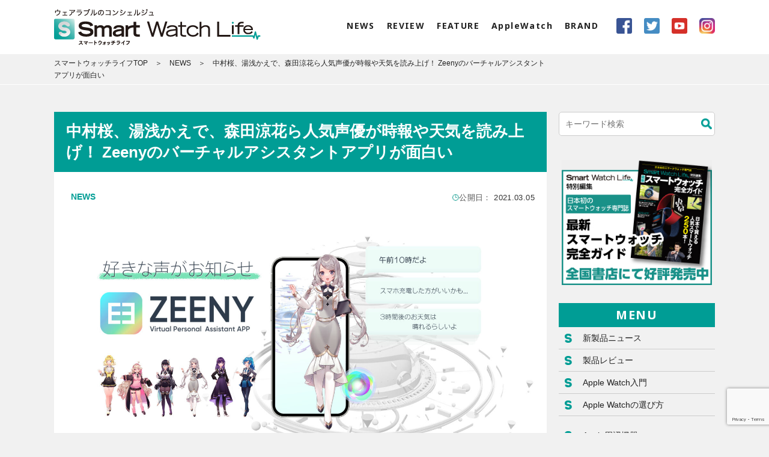

--- FILE ---
content_type: text/html; charset=UTF-8
request_url: https://www.smartwatchlife.jp/18296/
body_size: 19031
content:
<!DOCTYPE html>
<html lang="ja">

<head>
<!-- Google Tag Manager -->
<script>(function(w,d,s,l,i){w[l]=w[l]||[];w[l].push({'gtm.start':
new Date().getTime(),event:'gtm.js'});var f=d.getElementsByTagName(s)[0],
j=d.createElement(s),dl=l!='dataLayer'?'&l='+l:'';j.async=true;j.src=
'https://www.googletagmanager.com/gtm.js?id='+i+dl;f.parentNode.insertBefore(j,f);
})(window,document,'script','dataLayer','GTM-NNZDD8C');</script>
<!-- End Google Tag Manager -->
	
<!-- LinkSwitch -->
<script type="text/javascript" language="javascript">
    var vc_pid = "886022915";
</script><script type="text/javascript" src="//aml.valuecommerce.com/vcdal.js" async></script>
<!-- End LinkSwitch -->

<meta charset="UTF-8">

<!--<meta name="description" content="スマートウォッチの情報をコンシェルジュのようにわかりやすく教えてくれるWebメディア。AppleWatchやFitbit、GARMIN、SUUNTO、CASIOなどのスマートウォッチの製品情報や使い方などをわかりやすくレポート。あらゆるスマートウォッチの情報が満載。">-->
<meta name="keywords" content="スマートウォッチ,Smart Watch,Apple Watch,Garmin,Suunto,Fitbit,Fossil,アップルウォッチ、ガーミン、フィットビット、ウェアラブル、スマウォ">
<meta name="viewport" content="width=device-width" id="viewport">
<meta name="format-detection" content="telephone=no">
<meta name="news-id" content="18296">
	<!-- adsense 200527-->
	<script data-ad-client="ca-pub-3980649568329590" async src="https://pagead2.googlesyndication.com/pagead/js/adsbygoogle.js"></script>
		<!-- end adsense 200527-->
	
<!-- common CSS -->
<link href="https://fonts.googleapis.com/css?family=Noto+Sans:700&display=swap" rel="stylesheet">
<link rel="stylesheet" type="text/css" href="https://www.smartwatchlife.jp/wp-content/themes/smartwatchlife/style.css">
<link rel="stylesheet" type="text/css" href="https://www.smartwatchlife.jp/wp-content/themes/smartwatchlife/css/style.css">
<!-- //common CSS -->
<!-- independent CSS -->
<!-- //independent CSS -->

<link rel="icon" href="https://www.smartwatchlife.jp/wp-content/themes/smartwatchlife/img/cmn/favicon.ico">
<link rel="apple-touch-icon" href="https://www.smartwatchlife.jp/wp-content/themes/smartwatchlife/img/cmn/apple-touch-icon.png">


		<!-- All in One SEO 4.4.0.1 - aioseo.com -->
		<title>中村桜、湯浅かえで、森田涼花ら人気声優が時報や天気を読み上げ！ Zeenyのバーチャルアシスタントアプリが面白い - Smart Watch Life｜日本初のスマートウォッチ専門メディア</title>
		<meta name="description" content="『おそ松さん』とコラボした「ネイン」が放つバーチャルアシスタント 音声によるスマートフォンのハンズフリー化を推" />
		<meta name="robots" content="max-image-preview:large" />
		<link rel="canonical" href="https://www.smartwatchlife.jp/18296/" />
		<meta name="generator" content="All in One SEO (AIOSEO) 4.4.0.1" />
		<meta property="og:locale" content="ja_JP" />
		<meta property="og:site_name" content="Smart Watch Life｜日本初のスマートウォッチ専門メディア - ウェアラブルのコンシェルジュ スマートウォッチライフ" />
		<meta property="og:type" content="article" />
		<meta property="og:title" content="中村桜、湯浅かえで、森田涼花ら人気声優が時報や天気を読み上げ！ Zeenyのバーチャルアシスタントアプリが面白い - Smart Watch Life｜日本初のスマートウォッチ専門メディア" />
		<meta property="og:description" content="『おそ松さん』とコラボした「ネイン」が放つバーチャルアシスタント 音声によるスマートフォンのハンズフリー化を推" />
		<meta property="og:url" content="https://www.smartwatchlife.jp/18296/" />
		<meta property="article:published_time" content="2021-03-04T22:00:36+00:00" />
		<meta property="article:modified_time" content="2021-03-05T02:02:02+00:00" />
		<meta name="twitter:card" content="summary_large_image" />
		<meta name="twitter:site" content="@SmartWatchLife1" />
		<meta name="twitter:title" content="中村桜、湯浅かえで、森田涼花ら人気声優が時報や天気を読み上げ！ Zeenyのバーチャルアシスタントアプリが面白い - Smart Watch Life｜日本初のスマートウォッチ専門メディア" />
		<meta name="twitter:description" content="『おそ松さん』とコラボした「ネイン」が放つバーチャルアシスタント 音声によるスマートフォンのハンズフリー化を推" />
		<meta name="twitter:creator" content="@SmartWatchLife1" />
		<meta name="twitter:image" content="https://www.smartwatchlife.jp/wp-content/uploads/2021/03/main-2.jpg" />
		<script type="application/ld+json" class="aioseo-schema">
			{"@context":"https:\/\/schema.org","@graph":[{"@type":"BlogPosting","@id":"https:\/\/www.smartwatchlife.jp\/18296\/#blogposting","name":"\u4e2d\u6751\u685c\u3001\u6e6f\u6d45\u304b\u3048\u3067\u3001\u68ee\u7530\u6dbc\u82b1\u3089\u4eba\u6c17\u58f0\u512a\u304c\u6642\u5831\u3084\u5929\u6c17\u3092\u8aad\u307f\u4e0a\u3052\uff01 Zeeny\u306e\u30d0\u30fc\u30c1\u30e3\u30eb\u30a2\u30b7\u30b9\u30bf\u30f3\u30c8\u30a2\u30d7\u30ea\u304c\u9762\u767d\u3044 - Smart Watch Life\uff5c\u65e5\u672c\u521d\u306e\u30b9\u30de\u30fc\u30c8\u30a6\u30a9\u30c3\u30c1\u5c02\u9580\u30e1\u30c7\u30a3\u30a2","headline":"\u4e2d\u6751\u685c\u3001\u6e6f\u6d45\u304b\u3048\u3067\u3001\u68ee\u7530\u6dbc\u82b1\u3089\u4eba\u6c17\u58f0\u512a\u304c\u6642\u5831\u3084\u5929\u6c17\u3092\u8aad\u307f\u4e0a\u3052\uff01 Zeeny\u306e\u30d0\u30fc\u30c1\u30e3\u30eb\u30a2\u30b7\u30b9\u30bf\u30f3\u30c8\u30a2\u30d7\u30ea\u304c\u9762\u767d\u3044","author":{"@id":"https:\/\/www.smartwatchlife.jp\/author\/kihara\/#author"},"publisher":{"@id":"https:\/\/www.smartwatchlife.jp\/#organization"},"image":{"@type":"ImageObject","url":"https:\/\/www.smartwatchlife.jp\/wp-content\/uploads\/2021\/03\/main-2.jpg","width":2048,"height":1076},"datePublished":"2021-03-04T22:00:36+09:00","dateModified":"2021-03-05T02:02:02+09:00","inLanguage":"ja","mainEntityOfPage":{"@id":"https:\/\/www.smartwatchlife.jp\/18296\/#webpage"},"isPartOf":{"@id":"https:\/\/www.smartwatchlife.jp\/18296\/#webpage"},"articleSection":"NEWS, smartnews"},{"@type":"BreadcrumbList","@id":"https:\/\/www.smartwatchlife.jp\/18296\/#breadcrumblist","itemListElement":[{"@type":"ListItem","@id":"https:\/\/www.smartwatchlife.jp\/#listItem","position":1,"item":{"@type":"WebPage","@id":"https:\/\/www.smartwatchlife.jp\/","name":"\u30db\u30fc\u30e0","description":"\u30a6\u30a7\u30a2\u30e9\u30d6\u30eb\u306e\u30b3\u30f3\u30b7\u30a7\u30eb\u30b8\u30e5 \u30b9\u30de\u30fc\u30c8\u30a6\u30a9\u30c3\u30c1\u30e9\u30a4\u30d5","url":"https:\/\/www.smartwatchlife.jp\/"},"nextItem":"https:\/\/www.smartwatchlife.jp\/18296\/#listItem"},{"@type":"ListItem","@id":"https:\/\/www.smartwatchlife.jp\/18296\/#listItem","position":2,"item":{"@type":"WebPage","@id":"https:\/\/www.smartwatchlife.jp\/18296\/","name":"\u4e2d\u6751\u685c\u3001\u6e6f\u6d45\u304b\u3048\u3067\u3001\u68ee\u7530\u6dbc\u82b1\u3089\u4eba\u6c17\u58f0\u512a\u304c\u6642\u5831\u3084\u5929\u6c17\u3092\u8aad\u307f\u4e0a\u3052\uff01 Zeeny\u306e\u30d0\u30fc\u30c1\u30e3\u30eb\u30a2\u30b7\u30b9\u30bf\u30f3\u30c8\u30a2\u30d7\u30ea\u304c\u9762\u767d\u3044","description":"\u300e\u304a\u305d\u677e\u3055\u3093\u300f\u3068\u30b3\u30e9\u30dc\u3057\u305f\u300c\u30cd\u30a4\u30f3\u300d\u304c\u653e\u3064\u30d0\u30fc\u30c1\u30e3\u30eb\u30a2\u30b7\u30b9\u30bf\u30f3\u30c8 \u97f3\u58f0\u306b\u3088\u308b\u30b9\u30de\u30fc\u30c8\u30d5\u30a9\u30f3\u306e\u30cf\u30f3\u30ba\u30d5\u30ea\u30fc\u5316\u3092\u63a8","url":"https:\/\/www.smartwatchlife.jp\/18296\/"},"previousItem":"https:\/\/www.smartwatchlife.jp\/#listItem"}]},{"@type":"Organization","@id":"https:\/\/www.smartwatchlife.jp\/#organization","name":"Smart Watch Life\uff5c\u65e5\u672c\u521d\u306e\u30b9\u30de\u30fc\u30c8\u30a6\u30a9\u30c3\u30c1\u5c02\u9580\u30e1\u30c7\u30a3\u30a2","url":"https:\/\/www.smartwatchlife.jp\/","sameAs":["https:\/\/twitter.com\/SmartWatchLife1","https:\/\/www.youtube.com\/channel\/UCF7kgxuLJplraGfsZLcoTig"],"contactPoint":{"@type":"ContactPoint","telephone":"+818012481700","contactType":"Technical Support"}},{"@type":"Person","@id":"https:\/\/www.smartwatchlife.jp\/author\/kihara\/#author","url":"https:\/\/www.smartwatchlife.jp\/author\/kihara\/","name":"\u6728\u539f\u5b8f\u5e78"},{"@type":"WebPage","@id":"https:\/\/www.smartwatchlife.jp\/18296\/#webpage","url":"https:\/\/www.smartwatchlife.jp\/18296\/","name":"\u4e2d\u6751\u685c\u3001\u6e6f\u6d45\u304b\u3048\u3067\u3001\u68ee\u7530\u6dbc\u82b1\u3089\u4eba\u6c17\u58f0\u512a\u304c\u6642\u5831\u3084\u5929\u6c17\u3092\u8aad\u307f\u4e0a\u3052\uff01 Zeeny\u306e\u30d0\u30fc\u30c1\u30e3\u30eb\u30a2\u30b7\u30b9\u30bf\u30f3\u30c8\u30a2\u30d7\u30ea\u304c\u9762\u767d\u3044 - Smart Watch Life\uff5c\u65e5\u672c\u521d\u306e\u30b9\u30de\u30fc\u30c8\u30a6\u30a9\u30c3\u30c1\u5c02\u9580\u30e1\u30c7\u30a3\u30a2","description":"\u300e\u304a\u305d\u677e\u3055\u3093\u300f\u3068\u30b3\u30e9\u30dc\u3057\u305f\u300c\u30cd\u30a4\u30f3\u300d\u304c\u653e\u3064\u30d0\u30fc\u30c1\u30e3\u30eb\u30a2\u30b7\u30b9\u30bf\u30f3\u30c8 \u97f3\u58f0\u306b\u3088\u308b\u30b9\u30de\u30fc\u30c8\u30d5\u30a9\u30f3\u306e\u30cf\u30f3\u30ba\u30d5\u30ea\u30fc\u5316\u3092\u63a8","inLanguage":"ja","isPartOf":{"@id":"https:\/\/www.smartwatchlife.jp\/#website"},"breadcrumb":{"@id":"https:\/\/www.smartwatchlife.jp\/18296\/#breadcrumblist"},"author":{"@id":"https:\/\/www.smartwatchlife.jp\/author\/kihara\/#author"},"creator":{"@id":"https:\/\/www.smartwatchlife.jp\/author\/kihara\/#author"},"image":{"@type":"ImageObject","url":"https:\/\/www.smartwatchlife.jp\/wp-content\/uploads\/2021\/03\/main-2.jpg","@id":"https:\/\/www.smartwatchlife.jp\/#mainImage","width":2048,"height":1076},"primaryImageOfPage":{"@id":"https:\/\/www.smartwatchlife.jp\/18296\/#mainImage"},"datePublished":"2021-03-04T22:00:36+09:00","dateModified":"2021-03-05T02:02:02+09:00"},{"@type":"WebSite","@id":"https:\/\/www.smartwatchlife.jp\/#website","url":"https:\/\/www.smartwatchlife.jp\/","name":"Smart Watch Life\uff5c\u65e5\u672c\u521d\u306e\u30b9\u30de\u30fc\u30c8\u30a6\u30a9\u30c3\u30c1\u5c02\u9580\u30e1\u30c7\u30a3\u30a2","description":"\u30a6\u30a7\u30a2\u30e9\u30d6\u30eb\u306e\u30b3\u30f3\u30b7\u30a7\u30eb\u30b8\u30e5 \u30b9\u30de\u30fc\u30c8\u30a6\u30a9\u30c3\u30c1\u30e9\u30a4\u30d5","inLanguage":"ja","publisher":{"@id":"https:\/\/www.smartwatchlife.jp\/#organization"}}]}
		</script>
		<!-- All in One SEO -->

<link rel='dns-prefetch' href='//stats.wp.com' />
<link rel='dns-prefetch' href='//c0.wp.com' />
<link rel="alternate" type="application/rss+xml" title="Smart Watch Life｜日本初のスマートウォッチ専門メディア &raquo; 中村桜、湯浅かえで、森田涼花ら人気声優が時報や天気を読み上げ！ Zeenyのバーチャルアシスタントアプリが面白い のコメントのフィード" href="https://www.smartwatchlife.jp/18296/feed/" />
<link rel='stylesheet' id='wp-block-library-css' href='https://c0.wp.com/c/6.2.8/wp-includes/css/dist/block-library/style.min.css' type='text/css' media='all' />
<style id='wp-block-library-inline-css' type='text/css'>
.has-text-align-justify{text-align:justify;}
</style>
<style id='rinkerg-gutenberg-rinker-style-inline-css' type='text/css'>
.wp-block-create-block-block{background-color:#21759b;color:#fff;padding:2px}

</style>
<link rel='stylesheet' id='jetpack-videopress-video-block-view-css' href='https://www.smartwatchlife.jp/wp-content/plugins/jetpack/jetpack_vendor/automattic/jetpack-videopress/build/block-editor/blocks/video/view.css?minify=false&#038;ver=34ae973733627b74a14e' type='text/css' media='all' />
<link rel='stylesheet' id='mediaelement-css' href='https://c0.wp.com/c/6.2.8/wp-includes/js/mediaelement/mediaelementplayer-legacy.min.css' type='text/css' media='all' />
<link rel='stylesheet' id='wp-mediaelement-css' href='https://c0.wp.com/c/6.2.8/wp-includes/js/mediaelement/wp-mediaelement.min.css' type='text/css' media='all' />
<link rel='stylesheet' id='classic-theme-styles-css' href='https://c0.wp.com/c/6.2.8/wp-includes/css/classic-themes.min.css' type='text/css' media='all' />
<style id='global-styles-inline-css' type='text/css'>
body{--wp--preset--color--black: #000000;--wp--preset--color--cyan-bluish-gray: #abb8c3;--wp--preset--color--white: #ffffff;--wp--preset--color--pale-pink: #f78da7;--wp--preset--color--vivid-red: #cf2e2e;--wp--preset--color--luminous-vivid-orange: #ff6900;--wp--preset--color--luminous-vivid-amber: #fcb900;--wp--preset--color--light-green-cyan: #7bdcb5;--wp--preset--color--vivid-green-cyan: #00d084;--wp--preset--color--pale-cyan-blue: #8ed1fc;--wp--preset--color--vivid-cyan-blue: #0693e3;--wp--preset--color--vivid-purple: #9b51e0;--wp--preset--gradient--vivid-cyan-blue-to-vivid-purple: linear-gradient(135deg,rgba(6,147,227,1) 0%,rgb(155,81,224) 100%);--wp--preset--gradient--light-green-cyan-to-vivid-green-cyan: linear-gradient(135deg,rgb(122,220,180) 0%,rgb(0,208,130) 100%);--wp--preset--gradient--luminous-vivid-amber-to-luminous-vivid-orange: linear-gradient(135deg,rgba(252,185,0,1) 0%,rgba(255,105,0,1) 100%);--wp--preset--gradient--luminous-vivid-orange-to-vivid-red: linear-gradient(135deg,rgba(255,105,0,1) 0%,rgb(207,46,46) 100%);--wp--preset--gradient--very-light-gray-to-cyan-bluish-gray: linear-gradient(135deg,rgb(238,238,238) 0%,rgb(169,184,195) 100%);--wp--preset--gradient--cool-to-warm-spectrum: linear-gradient(135deg,rgb(74,234,220) 0%,rgb(151,120,209) 20%,rgb(207,42,186) 40%,rgb(238,44,130) 60%,rgb(251,105,98) 80%,rgb(254,248,76) 100%);--wp--preset--gradient--blush-light-purple: linear-gradient(135deg,rgb(255,206,236) 0%,rgb(152,150,240) 100%);--wp--preset--gradient--blush-bordeaux: linear-gradient(135deg,rgb(254,205,165) 0%,rgb(254,45,45) 50%,rgb(107,0,62) 100%);--wp--preset--gradient--luminous-dusk: linear-gradient(135deg,rgb(255,203,112) 0%,rgb(199,81,192) 50%,rgb(65,88,208) 100%);--wp--preset--gradient--pale-ocean: linear-gradient(135deg,rgb(255,245,203) 0%,rgb(182,227,212) 50%,rgb(51,167,181) 100%);--wp--preset--gradient--electric-grass: linear-gradient(135deg,rgb(202,248,128) 0%,rgb(113,206,126) 100%);--wp--preset--gradient--midnight: linear-gradient(135deg,rgb(2,3,129) 0%,rgb(40,116,252) 100%);--wp--preset--duotone--dark-grayscale: url('#wp-duotone-dark-grayscale');--wp--preset--duotone--grayscale: url('#wp-duotone-grayscale');--wp--preset--duotone--purple-yellow: url('#wp-duotone-purple-yellow');--wp--preset--duotone--blue-red: url('#wp-duotone-blue-red');--wp--preset--duotone--midnight: url('#wp-duotone-midnight');--wp--preset--duotone--magenta-yellow: url('#wp-duotone-magenta-yellow');--wp--preset--duotone--purple-green: url('#wp-duotone-purple-green');--wp--preset--duotone--blue-orange: url('#wp-duotone-blue-orange');--wp--preset--font-size--small: 13px;--wp--preset--font-size--medium: 20px;--wp--preset--font-size--large: 36px;--wp--preset--font-size--x-large: 42px;--wp--preset--spacing--20: 0.44rem;--wp--preset--spacing--30: 0.67rem;--wp--preset--spacing--40: 1rem;--wp--preset--spacing--50: 1.5rem;--wp--preset--spacing--60: 2.25rem;--wp--preset--spacing--70: 3.38rem;--wp--preset--spacing--80: 5.06rem;--wp--preset--shadow--natural: 6px 6px 9px rgba(0, 0, 0, 0.2);--wp--preset--shadow--deep: 12px 12px 50px rgba(0, 0, 0, 0.4);--wp--preset--shadow--sharp: 6px 6px 0px rgba(0, 0, 0, 0.2);--wp--preset--shadow--outlined: 6px 6px 0px -3px rgba(255, 255, 255, 1), 6px 6px rgba(0, 0, 0, 1);--wp--preset--shadow--crisp: 6px 6px 0px rgba(0, 0, 0, 1);}:where(.is-layout-flex){gap: 0.5em;}body .is-layout-flow > .alignleft{float: left;margin-inline-start: 0;margin-inline-end: 2em;}body .is-layout-flow > .alignright{float: right;margin-inline-start: 2em;margin-inline-end: 0;}body .is-layout-flow > .aligncenter{margin-left: auto !important;margin-right: auto !important;}body .is-layout-constrained > .alignleft{float: left;margin-inline-start: 0;margin-inline-end: 2em;}body .is-layout-constrained > .alignright{float: right;margin-inline-start: 2em;margin-inline-end: 0;}body .is-layout-constrained > .aligncenter{margin-left: auto !important;margin-right: auto !important;}body .is-layout-constrained > :where(:not(.alignleft):not(.alignright):not(.alignfull)){max-width: var(--wp--style--global--content-size);margin-left: auto !important;margin-right: auto !important;}body .is-layout-constrained > .alignwide{max-width: var(--wp--style--global--wide-size);}body .is-layout-flex{display: flex;}body .is-layout-flex{flex-wrap: wrap;align-items: center;}body .is-layout-flex > *{margin: 0;}:where(.wp-block-columns.is-layout-flex){gap: 2em;}.has-black-color{color: var(--wp--preset--color--black) !important;}.has-cyan-bluish-gray-color{color: var(--wp--preset--color--cyan-bluish-gray) !important;}.has-white-color{color: var(--wp--preset--color--white) !important;}.has-pale-pink-color{color: var(--wp--preset--color--pale-pink) !important;}.has-vivid-red-color{color: var(--wp--preset--color--vivid-red) !important;}.has-luminous-vivid-orange-color{color: var(--wp--preset--color--luminous-vivid-orange) !important;}.has-luminous-vivid-amber-color{color: var(--wp--preset--color--luminous-vivid-amber) !important;}.has-light-green-cyan-color{color: var(--wp--preset--color--light-green-cyan) !important;}.has-vivid-green-cyan-color{color: var(--wp--preset--color--vivid-green-cyan) !important;}.has-pale-cyan-blue-color{color: var(--wp--preset--color--pale-cyan-blue) !important;}.has-vivid-cyan-blue-color{color: var(--wp--preset--color--vivid-cyan-blue) !important;}.has-vivid-purple-color{color: var(--wp--preset--color--vivid-purple) !important;}.has-black-background-color{background-color: var(--wp--preset--color--black) !important;}.has-cyan-bluish-gray-background-color{background-color: var(--wp--preset--color--cyan-bluish-gray) !important;}.has-white-background-color{background-color: var(--wp--preset--color--white) !important;}.has-pale-pink-background-color{background-color: var(--wp--preset--color--pale-pink) !important;}.has-vivid-red-background-color{background-color: var(--wp--preset--color--vivid-red) !important;}.has-luminous-vivid-orange-background-color{background-color: var(--wp--preset--color--luminous-vivid-orange) !important;}.has-luminous-vivid-amber-background-color{background-color: var(--wp--preset--color--luminous-vivid-amber) !important;}.has-light-green-cyan-background-color{background-color: var(--wp--preset--color--light-green-cyan) !important;}.has-vivid-green-cyan-background-color{background-color: var(--wp--preset--color--vivid-green-cyan) !important;}.has-pale-cyan-blue-background-color{background-color: var(--wp--preset--color--pale-cyan-blue) !important;}.has-vivid-cyan-blue-background-color{background-color: var(--wp--preset--color--vivid-cyan-blue) !important;}.has-vivid-purple-background-color{background-color: var(--wp--preset--color--vivid-purple) !important;}.has-black-border-color{border-color: var(--wp--preset--color--black) !important;}.has-cyan-bluish-gray-border-color{border-color: var(--wp--preset--color--cyan-bluish-gray) !important;}.has-white-border-color{border-color: var(--wp--preset--color--white) !important;}.has-pale-pink-border-color{border-color: var(--wp--preset--color--pale-pink) !important;}.has-vivid-red-border-color{border-color: var(--wp--preset--color--vivid-red) !important;}.has-luminous-vivid-orange-border-color{border-color: var(--wp--preset--color--luminous-vivid-orange) !important;}.has-luminous-vivid-amber-border-color{border-color: var(--wp--preset--color--luminous-vivid-amber) !important;}.has-light-green-cyan-border-color{border-color: var(--wp--preset--color--light-green-cyan) !important;}.has-vivid-green-cyan-border-color{border-color: var(--wp--preset--color--vivid-green-cyan) !important;}.has-pale-cyan-blue-border-color{border-color: var(--wp--preset--color--pale-cyan-blue) !important;}.has-vivid-cyan-blue-border-color{border-color: var(--wp--preset--color--vivid-cyan-blue) !important;}.has-vivid-purple-border-color{border-color: var(--wp--preset--color--vivid-purple) !important;}.has-vivid-cyan-blue-to-vivid-purple-gradient-background{background: var(--wp--preset--gradient--vivid-cyan-blue-to-vivid-purple) !important;}.has-light-green-cyan-to-vivid-green-cyan-gradient-background{background: var(--wp--preset--gradient--light-green-cyan-to-vivid-green-cyan) !important;}.has-luminous-vivid-amber-to-luminous-vivid-orange-gradient-background{background: var(--wp--preset--gradient--luminous-vivid-amber-to-luminous-vivid-orange) !important;}.has-luminous-vivid-orange-to-vivid-red-gradient-background{background: var(--wp--preset--gradient--luminous-vivid-orange-to-vivid-red) !important;}.has-very-light-gray-to-cyan-bluish-gray-gradient-background{background: var(--wp--preset--gradient--very-light-gray-to-cyan-bluish-gray) !important;}.has-cool-to-warm-spectrum-gradient-background{background: var(--wp--preset--gradient--cool-to-warm-spectrum) !important;}.has-blush-light-purple-gradient-background{background: var(--wp--preset--gradient--blush-light-purple) !important;}.has-blush-bordeaux-gradient-background{background: var(--wp--preset--gradient--blush-bordeaux) !important;}.has-luminous-dusk-gradient-background{background: var(--wp--preset--gradient--luminous-dusk) !important;}.has-pale-ocean-gradient-background{background: var(--wp--preset--gradient--pale-ocean) !important;}.has-electric-grass-gradient-background{background: var(--wp--preset--gradient--electric-grass) !important;}.has-midnight-gradient-background{background: var(--wp--preset--gradient--midnight) !important;}.has-small-font-size{font-size: var(--wp--preset--font-size--small) !important;}.has-medium-font-size{font-size: var(--wp--preset--font-size--medium) !important;}.has-large-font-size{font-size: var(--wp--preset--font-size--large) !important;}.has-x-large-font-size{font-size: var(--wp--preset--font-size--x-large) !important;}
.wp-block-navigation a:where(:not(.wp-element-button)){color: inherit;}
:where(.wp-block-columns.is-layout-flex){gap: 2em;}
.wp-block-pullquote{font-size: 1.5em;line-height: 1.6;}
</style>
<link rel='stylesheet' id='contact-form-7-css' href='https://www.smartwatchlife.jp/wp-content/plugins/contact-form-7/includes/css/styles.css?ver=5.7.7' type='text/css' media='all' />
<link rel='stylesheet' id='pz-linkcard-css' href='//www.smartwatchlife.jp/wp-content/uploads/pz-linkcard/style.css?ver=2.5.5.6' type='text/css' media='all' />
<link rel='stylesheet' id='ez-toc-css' href='https://www.smartwatchlife.jp/wp-content/plugins/easy-table-of-contents/assets/css/screen.min.css?ver=2.0.50' type='text/css' media='all' />
<style id='ez-toc-inline-css' type='text/css'>
div#ez-toc-container p.ez-toc-title {font-size: 120%;}div#ez-toc-container p.ez-toc-title {font-weight: 400;}div#ez-toc-container ul li {font-size: 100%;}div#ez-toc-container nav ul ul li ul li {font-size: %!important;}div#ez-toc-container {background: #ffffff;border: 1px solid #009e96;width: 100%;}div#ez-toc-container p.ez-toc-title {color: #009e96;}div#ez-toc-container ul.ez-toc-list a {color: #009e96;}div#ez-toc-container ul.ez-toc-list a:hover {color: #28c4c9;}div#ez-toc-container ul.ez-toc-list a:visited {color: #bf3f89;}
</style>
<link rel='stylesheet' id='yyi_rinker_stylesheet-css' href='https://www.smartwatchlife.jp/wp-content/plugins/yyi-rinker/css/style.css?v=1.10.2&#038;ver=6.2.8' type='text/css' media='all' />
<link rel='stylesheet' id='social-logos-css' href='https://c0.wp.com/p/jetpack/12.2.2/_inc/social-logos/social-logos.min.css' type='text/css' media='all' />
<link rel='stylesheet' id='jetpack_css-css' href='https://c0.wp.com/p/jetpack/12.2.2/css/jetpack.css' type='text/css' media='all' />
<script type='text/javascript' src='https://c0.wp.com/c/6.2.8/wp-includes/js/jquery/jquery.min.js' id='jquery-core-js'></script>
<script type='text/javascript' src='https://c0.wp.com/c/6.2.8/wp-includes/js/jquery/jquery-migrate.min.js' id='jquery-migrate-js'></script>
<script type='text/javascript' id='ez-toc-scroll-scriptjs-js-after'>
jQuery(document).ready(function(){document.querySelectorAll(".ez-toc-section").forEach(t=>{t.setAttribute("ez-toc-data-id","#"+decodeURI(t.getAttribute("id")))}),jQuery("a.ez-toc-link").click(function(){let t=jQuery(this).attr("href"),e=jQuery("#wpadminbar"),i=0;30>30&&(i=30),e.length&&(i+=e.height()),jQuery('[ez-toc-data-id="'+decodeURI(t)+'"]').length>0&&(i=jQuery('[ez-toc-data-id="'+decodeURI(t)+'"]').offset().top-i),jQuery("html, body").animate({scrollTop:i},500)})});
</script>
<script type='text/javascript' src='https://www.smartwatchlife.jp/wp-content/plugins/yyi-rinker/js/event-tracking.js?v=1.10.2' id='yyi_rinker_event_tracking_script-js'></script>
<script type='text/javascript' id='views_count-js-extra'>
/* <![CDATA[ */
var ajax_object = {"ajaxurl":"https:\/\/www.smartwatchlife.jp\/wp-admin\/admin-ajax.php","nonce":"3463c2a045"};
/* ]]> */
</script>
<script type='text/javascript' src='https://www.smartwatchlife.jp/wp-content/themes/smartwatchlife/js/views.js' id='views_count-js'></script>
<link rel="https://api.w.org/" href="https://www.smartwatchlife.jp/wp-json/" /><link rel="alternate" type="application/json" href="https://www.smartwatchlife.jp/wp-json/wp/v2/posts/18296" /><link rel="EditURI" type="application/rsd+xml" title="RSD" href="https://www.smartwatchlife.jp/xmlrpc.php?rsd" />
<link rel="wlwmanifest" type="application/wlwmanifest+xml" href="https://www.smartwatchlife.jp/wp-includes/wlwmanifest.xml" />
<meta name="generator" content="WordPress 6.2.8" />
<link rel='shortlink' href='https://www.smartwatchlife.jp/?p=18296' />
<link rel="alternate" type="application/json+oembed" href="https://www.smartwatchlife.jp/wp-json/oembed/1.0/embed?url=https%3A%2F%2Fwww.smartwatchlife.jp%2F18296%2F" />
<link rel="alternate" type="text/xml+oembed" href="https://www.smartwatchlife.jp/wp-json/oembed/1.0/embed?url=https%3A%2F%2Fwww.smartwatchlife.jp%2F18296%2F&#038;format=xml" />
	<style>img#wpstats{display:none}</style>
		<script type="text/javascript" language="javascript">
    var vc_pid = "886022915";
</script><script type="text/javascript" src="//aml.valuecommerce.com/vcdal.js" async></script><style>
.yyi-rinker-images {
    display: flex;
    justify-content: center;
    align-items: center;
    position: relative;

}
div.yyi-rinker-image img.yyi-rinker-main-img.hidden {
    display: none;
}

.yyi-rinker-images-arrow {
    cursor: pointer;
    position: absolute;
    top: 50%;
    display: block;
    margin-top: -11px;
    opacity: 0.6;
    width: 22px;
}

.yyi-rinker-images-arrow-left{
    left: -10px;
}
.yyi-rinker-images-arrow-right{
    right: -10px;
}

.yyi-rinker-images-arrow-left.hidden {
    display: none;
}

.yyi-rinker-images-arrow-right.hidden {
    display: none;
}
div.yyi-rinker-contents.yyi-rinker-design-tate  div.yyi-rinker-box{
    flex-direction: column;
}

div.yyi-rinker-contents.yyi-rinker-design-slim div.yyi-rinker-box .yyi-rinker-links {
    flex-direction: column;
}

div.yyi-rinker-contents.yyi-rinker-design-slim div.yyi-rinker-info {
    width: 100%;
}

div.yyi-rinker-contents.yyi-rinker-design-slim .yyi-rinker-title {
    text-align: center;
}

div.yyi-rinker-contents.yyi-rinker-design-slim .yyi-rinker-links {
    text-align: center;
}
div.yyi-rinker-contents.yyi-rinker-design-slim .yyi-rinker-image {
    margin: auto;
}

div.yyi-rinker-contents.yyi-rinker-design-slim div.yyi-rinker-info ul.yyi-rinker-links li {
	align-self: stretch;
}
div.yyi-rinker-contents.yyi-rinker-design-slim div.yyi-rinker-box div.yyi-rinker-info {
	padding: 0;
}
div.yyi-rinker-contents.yyi-rinker-design-slim div.yyi-rinker-box {
	flex-direction: column;
	padding: 14px 5px 0;
}

.yyi-rinker-design-slim div.yyi-rinker-box div.yyi-rinker-info {
	text-align: center;
}

.yyi-rinker-design-slim div.price-box span.price {
	display: block;
}

div.yyi-rinker-contents.yyi-rinker-design-slim div.yyi-rinker-info div.yyi-rinker-title a{
	font-size:16px;
}

div.yyi-rinker-contents.yyi-rinker-design-slim ul.yyi-rinker-links li.amazonkindlelink:before,  div.yyi-rinker-contents.yyi-rinker-design-slim ul.yyi-rinker-links li.amazonlink:before,  div.yyi-rinker-contents.yyi-rinker-design-slim ul.yyi-rinker-links li.rakutenlink:before,  div.yyi-rinker-contents.yyi-rinker-design-slim ul.yyi-rinker-links li.yahoolink:before {
	font-size:12px;
}

div.yyi-rinker-contents.yyi-rinker-design-slim ul.yyi-rinker-links li a {
	font-size: 13px;
}
.entry-content ul.yyi-rinker-links li {
	padding: 0;
}

div.yyi-rinker-contents .yyi-rinker-attention.attention_desing_right_ribbon {
    width: 89px;
    height: 91px;
    position: absolute;
    top: -1px;
    right: -1px;
    left: auto;
    overflow: hidden;
}

div.yyi-rinker-contents .yyi-rinker-attention.attention_desing_right_ribbon span {
    display: inline-block;
    width: 146px;
    position: absolute;
    padding: 4px 0;
    left: -13px;
    top: 12px;
    text-align: center;
    font-size: 12px;
    line-height: 24px;
    -webkit-transform: rotate(45deg);
    transform: rotate(45deg);
    box-shadow: 0 1px 3px rgba(0, 0, 0, 0.2);
}

div.yyi-rinker-contents .yyi-rinker-attention.attention_desing_right_ribbon {
    background: none;
}
.yyi-rinker-attention.attention_desing_right_ribbon .yyi-rinker-attention-after,
.yyi-rinker-attention.attention_desing_right_ribbon .yyi-rinker-attention-before{
display:none;
}
div.yyi-rinker-use-right_ribbon div.yyi-rinker-title {
    margin-right: 2rem;
}

				</style><meta name="redi-version" content="1.2.7" /><link rel="icon" href="https://www.smartwatchlife.jp/wp-content/uploads/2020/05/cropped-siteicon-1-32x32.png" sizes="32x32" />
<link rel="icon" href="https://www.smartwatchlife.jp/wp-content/uploads/2020/05/cropped-siteicon-1-192x192.png" sizes="192x192" />
<link rel="apple-touch-icon" href="https://www.smartwatchlife.jp/wp-content/uploads/2020/05/cropped-siteicon-1-180x180.png" />
<meta name="msapplication-TileImage" content="https://www.smartwatchlife.jp/wp-content/uploads/2020/05/cropped-siteicon-1-270x270.png" />
<link rel="stylesheet" type="text/css" id="wp-custom-css" href="https://www.smartwatchlife.jp/?custom-css=9ca86aaf7e" />
</head>


<body>

<!-- Google Tag Manager (noscript) -->
<noscript><iframe src="https://www.googletagmanager.com/ns.html?id=GTM-NNZDD8C"
height="0" width="0" style="display:none;visibility:hidden"></iframe></noscript>
<!-- End Google Tag Manager (noscript) -->

<!-- header -->
		
<header class="cmn_header">
  <div class="container clearfix">
        <p class="header_logo"><a href="https://www.smartwatchlife.jp/"><img src="https://www.smartwatchlife.jp/wp-content/themes/smartwatchlife/img/cmn/logo_main.png" alt="Smart Watch Life｜日本初のスマートウォッチ専門メディア"></a></p>
    <!-- navi pc -->
    <nav class="global_nav pconly">
      <ul>
        <li><a href="https://www.smartwatchlife.jp/category/news/">NEWS</a></li>
        <li><a href="https://www.smartwatchlife.jp/category/review/">REVIEW</a></li>
        <li><a href="https://www.smartwatchlife.jp/category/feature/">FEATURE</a></li>
		   <li><a href="https://www.smartwatchlife.jp/?s=AppleWatch">AppleWatch</a></li>
         <li><a href="https://www.smartwatchlife.jp/tag/brand-guide">BRAND</a></li>
        <li class="sns fb"><a href="https://www.facebook.com/Smart-Watch-Life-1057022311353825" target="_blank"><img src="https://www.smartwatchlife.jp/wp-content/themes/smartwatchlife/img/cmn/ico_fb.png" alt="Facebook"></a></li>
        <li class="sns"><a href="https://twitter.com/SmartWatchLife1" target="_blank"><img src="https://www.smartwatchlife.jp/wp-content/themes/smartwatchlife/img/cmn/ico_twt.png" alt="Twitter"></a></li>
        <li class="sns"><a href="https://www.youtube.com/channel/UCF7kgxuLJplraGfsZLcoTig" target="_blank"><img src="https://www.smartwatchlife.jp/wp-content/themes/smartwatchlife/img/cmn/ico_yt.png" alt="YouTube"></a></li>
        <li class="sns"><a href="https://www.instagram.com/smartwatchlife/" target="_blank"><img src="https://www.smartwatchlife.jp/wp-content/themes/smartwatchlife/img/cmn/ico_insta.png" alt="Instagram"></a></li>
      </ul>
    </nav>
    <!-- //navi pc -->
    <!-- toggle sp -->
    <div class="search_tgl sponly" id="search_tgl"><img src="https://www.smartwatchlife.jp/wp-content/themes/smartwatchlife/img/cmn/ico_search.png" alt="検索"></div>
    <div class="menu_tgl sponly" id="menu_tgl"><img src="https://www.smartwatchlife.jp/wp-content/themes/smartwatchlife/img/cmn/btn_menu.png" alt="MENU"></div>
    <!-- toggle sp -->
  </div>
</header>
<!-- //header -->

<!-- wrapper -->
<div class="wrapper">

<!-- breadcrumbs -->
<div class="cmn_breadcrumbs">
  <div class="container">
    <ol>
      <li><a href="https://www.smartwatchlife.jp/">スマートウォッチライフTOP</a></li>
            <li><a href="https://www.smartwatchlife.jp/category/news/">NEWS</a></li>
      <li>中村桜、湯浅かえで、森田涼花ら人気声優が時報や天気を読み上げ！ Zeenyのバーチャルアシスタントアプリが面白い</li>
          </ol>
  </div>
</div>
<!-- //breadcrumbs -->

	
	
<!-- content -->
<div class="page_wrap contents_detail_page container clearfix">

  <!-- main column -->
  <div class="cmn_main">
<article class="entry_article">

  <!-- entry -->
  <div class="contents_wrap">
    <h1 class="contents_tit">中村桜、湯浅かえで、森田涼花ら人気声優が時報や天気を読み上げ！ Zeenyのバーチャルアシスタントアプリが面白い</h1>
    <div class="contents_meta clearfix">
            <p class="cat"><a href="https://www.smartwatchlife.jp/category/news/">NEWS</a></p>
		
		<!--古澤作業20251005ここから-->
<p class="date">
  <span class="pair">公開日：
    <time datetime="2021-03-05T07:00:36+09:00">
      2021.03.05    </time>
  </span>
  </p>
	  	  <!--古澤作業20251005ここまで-->
      
    </div>
        <div class="contents_mv"><img width="1460" height="767" src="https://www.smartwatchlife.jp/wp-content/uploads/2021/03/main-2-1460x767.jpg" class="attachment-large size-large wp-post-image" alt="" decoding="async" srcset="https://www.smartwatchlife.jp/wp-content/uploads/2021/03/main-2-1460x767.jpg 1460w, https://www.smartwatchlife.jp/wp-content/uploads/2021/03/main-2-730x384.jpg 730w, https://www.smartwatchlife.jp/wp-content/uploads/2021/03/main-2-768x404.jpg 768w, https://www.smartwatchlife.jp/wp-content/uploads/2021/03/main-2-1536x807.jpg 1536w, https://www.smartwatchlife.jp/wp-content/uploads/2021/03/main-2.jpg 2048w" sizes="(max-width: 1460px) 100vw, 1460px" /></div>
    	
    <!-- the content -->
 <div class="mod_post_content contents_content clearfix">
      
<script async src="https://pagead2.googlesyndication.com/pagead/js/adsbygoogle.js"></script>
<ins class="adsbygoogle"
     style="display:block; text-align:center; margin-top:25px;"
     data-ad-layout="in-article"
     data-ad-format="fluid"
     data-ad-client="ca-pub-3980649568329590"
     data-ad-slot="8181702889"></ins>
<script>
     (adsbygoogle = window.adsbygoogle || []).push({});
</script>

<h2>『おそ松さん』とコラボした「ネイン」が放つバーチャルアシスタント</h2>
<p>音声によるスマートフォンのハンズフリー化を推進してきた『ネイン』。スマホから通知を知らせてくれるだけでなく、メッセージアプリに届いた文面そのものや、天気予報、ニュースの内容まで読み上げてイヤフォンで届けてくれるアプリ「Zeeny」をはじめとした画期的な取り組みを行っているメーカーです。さまざまなアニメとコラボしていることでも有名で、最近は『おそ松さん』ボイス入りのヒアラブルアイテムで話題を集めたばかり。</p>
<p>そんな同メーカーから提案されたのは、音声による通知がさらに待ち遠しくなる非常にユニークな体験。それが、『ネイン』がこれまで音声サービス開発で培ってきた技術を投下してバーチャルパーソナルアシスタントアプリ「Zeeny – アシスタント」です。</p>
<p><img decoding="async" loading="lazy" class="aligncenter size-medium wp-image-18298" src="https://www.smartwatchlife.jp/wp-content/uploads/2021/03/sub10-730x356.png" alt="" width="730" height="356" srcset="https://www.smartwatchlife.jp/wp-content/uploads/2021/03/sub10-730x356.png 730w, https://www.smartwatchlife.jp/wp-content/uploads/2021/03/sub10-768x375.png 768w, https://www.smartwatchlife.jp/wp-content/uploads/2021/03/sub10.png 1024w" sizes="(max-width: 730px) 100vw, 730px" /></p>

<script async src="https://pagead2.googlesyndication.com/pagead/js/adsbygoogle.js"></script>
<ins class="adsbygoogle"
     style="display:block; text-align:center; margin-top:25px;"
     data-ad-layout="in-article"
     data-ad-format="fluid"
     data-ad-client="ca-pub-3980649568329590"
     data-ad-slot="8181702889"></ins>
<script>
     (adsbygoogle = window.adsbygoogle || []).push({});
</script>

<h2>6人のキュートなバーチャルアシスタントを搭載</h2>
<p>今アプリの目玉は、 “バーチャルパーソナルアシスタント”。6人の声優による6人のキャラクターが、耳に心地よい心の通った音声で生活をアシストしてくれます。時報に天気、バッテリーの低下などをお好みの声で知らせてくれるさまは、まるで手元のスマホに命が宿ったかのよう。今後キャラクターも追加されていく予定とのことなので、お気に入りの声優がいる方はぜひこまめなチェックを。</p>
<p>●着せかえキャラクター<br />
Zeeny秘書養成女學園<br />
秘書を養成する専門学校に通う生徒と先生が、音声であなたの生活をアシストしてくれます。<br />
<img decoding="async" loading="lazy" class="aligncenter size-medium wp-image-18299" src="https://www.smartwatchlife.jp/wp-content/uploads/2021/03/sub9-730x285.png" alt="" width="730" height="285" srcset="https://www.smartwatchlife.jp/wp-content/uploads/2021/03/sub9-730x285.png 730w, https://www.smartwatchlife.jp/wp-content/uploads/2021/03/sub9-768x300.png 768w, https://www.smartwatchlife.jp/wp-content/uploads/2021/03/sub9.png 1024w" sizes="(max-width: 730px) 100vw, 730px" /><br />
※上記画像の左から<br />
根尾イエリー（ねお いえりー）CV.飯沼南実<br />
Zeeny女學園生徒。7月4日生まれの16歳。身長174cm。アメリカ人と日本人のハーフで帰国子女の転校生。好きな食べ物はおばあちゃん（日本人）の作る筑前煮。苦手な食べ物パクチー。テニスをしている。おばあちゃんに教わったきれいな日本語を使い、四文字熟語をたくさん知っている。裁縫が得意。口癖は「おばあちゃんが言ってました」</p>
<p>百瀬 もも（ももせ もも）CV.湯浅かえで<br />
Zeeny女學園生徒。5月4日生まれの12歳。IQ120で1年飛び級入学。身長143cm。好きな食べ物はバナナ味のアイスクリーム。嫌いな食べ物はピーマン。趣味で特技が格闘ゲーム。毒舌だが的を得ている。おしゃれな店や美味しい店に詳しい。口癖は「えへっ///」</p>
<p>永遠 澄香（とわ すみか）CV.愛原ありさ<br />
「Zeeny女学園」の新米教師。10月5日生まれの現在21歳。身長154cm。機械工学専攻。日本酒好きだがすぐに酔う。口の中でパチパチするアメが苦手。口癖は「えらい！」などすぐに生徒たちをほめること。</p>
<p>白鴎 鈴蘭（はくおう すずらん）CV.白砂沙帆<br />
Zeeny女學園生徒。学級委員長。4月6日生まれの16歳。身長159cm。好きな食べ物は白米。苦手なものは雷。特技は草花とおしゃべり。しっかり者だけど手先が不器用。露と幼なじみ。成績優秀で学級委員長を務める。口癖「つゆちゃ〜ん」</p>
<p>黒神 露（くろかみ つゆ）CV.中村桜<br />
Zeeny女學園生徒。9月6日生まれの16歳。身長163cm。好きな食べ物黒豆。三半規管が弱いのが弱点。茶道部と弓道部に所属。鈴蘭とは幼稚園からの幼なじみ。かわいいもの、かわいい女の子が好き。口癖「もう、私がいなきゃダメなんだから！（主に鈴蘭に言う）」</p>
<p>蒼井 一二三（あおい ひふみ）CV.森田涼花<br />
Zeeny女學園生徒。1月23日生まれの16歳。身長160cm。得意科目は体育（運動全般）。弓道部所属。好きな食べ物は焼き魚。苦手なものは虫全般。左利き。大食い。口癖は「ふ〜ん」</p>
<h3>公式サイト</h3>
<p><a href="http://www.nain.jp">ネイン</a></p>
<p>●関連記事</p>
<p><a href="https://www.smartwatchlife.jp/17758/"><span style="color: #3366ff;">配達員やテレワークに！メッセージの内容を読み上げるZeeny Proがハンズフリーの概念を変える</span></a></p>
<div class="sharedaddy sd-sharing-enabled"><div class="robots-nocontent sd-block sd-social sd-social-icon-text sd-sharing"><div class="sd-content"><ul><li class="share-facebook"><a rel="nofollow noopener noreferrer" data-shared="sharing-facebook-18296" class="share-facebook sd-button share-icon" href="https://www.smartwatchlife.jp/18296/?share=facebook" target="_blank" title="Facebook で共有するにはクリックしてください" ><span>Facebook</span></a></li><li class="share-twitter"><a rel="nofollow noopener noreferrer" data-shared="sharing-twitter-18296" class="share-twitter sd-button share-icon" href="https://www.smartwatchlife.jp/18296/?share=twitter" target="_blank" title="クリックして Twitter で共有" ><span>Twitter</span></a></li><li class="share-end"></li></ul></div></div></div>
<p class="post_first_guide">
 <strong>はじめての方・記事の探し方に迷った方へ</strong><br />
  記事が多くて迷ったら、
  <a href="https://www.smartwatchlife.jp/guide/">記事の探し方ガイド</a>
  から目的別に読めます。
</p>

<small class="post_disclaimer">
  ※本記事のリンクから商品を購入すると、売上の一部が販売プラットフォームより当サイトに還元されることがあります。掲載されている情報は執筆時点の情報になります。
</small>


    </div>
   <!-- //the content -->

     <div class="pconly">
      <!-- ad 300x250px -->
       <div class="ad300x250">
  <div>
    <script async src="https://pagead2.googlesyndication.com/pagead/js/adsbygoogle.js"></script>
    <!-- 300×250 -->
    <ins class="adsbygoogle"
         style="display:inline-block;width:300px;height:250px;margin-top:25px;margin-bottom:25px;"
         data-ad-client="ca-pub-3980649568329590"
         data-ad-slot="8003705880"></ins>
    <script>
         (adsbygoogle = window.adsbygoogle || []).push({});
    </script>
  </div>
  <div class="pconly">
    <script async src="https://pagead2.googlesyndication.com/pagead/js/adsbygoogle.js"></script>
    <!-- 300×250 -->
    <ins class="adsbygoogle"
         style="display:inline-block;width:300px;height:250px;margin-top:25px;margin-bottom:25px;"
         data-ad-client="ca-pub-3980649568329590"
         data-ad-slot="8003705880"></ins>
    <script>
         (adsbygoogle = window.adsbygoogle || []).push({});
    </script>
  </div><!-- pc only -->
</div>      <!-- ad 300x250px -->
    </div>
     <div class="ad250x250 sponly">
    <script async src="https://pagead2.googlesyndication.com/pagead/js/adsbygoogle.js"></script>
<!-- 250×250 -->
<ins class="adsbygoogle"
     style="display:inline-block;width:250px;height:250px"
     data-ad-client="ca-pub-3980649568329590"
     data-ad-slot="8742072489"></ins>
<script>
     (adsbygoogle = window.adsbygoogle || []).push({});
</script>    </div>


    <!-- share -->
	  	  <!--古澤作業20210708ここから。div hiddenで全体を隠しています-->
<div hidden>
    <ul class="mod_btn_share">
  <li><a href="https://www.facebook.com/share.php?u=https://www.smartwatchlife.jp/18296/" rel="nofollow" target="_blank"><img class="img_switch" src="https://www.smartwatchlife.jp/wp-content/themes/smartwatchlife/img/cmn/share_fb_pc.png" alt="Facebookでシェア"></a></li>
  <li><a href="https://twitter.com/share?url=https://www.smartwatchlife.jp/18296/&text=中村桜、湯浅かえで、森田涼花ら人気声優が時報や天気を読み上げ！ Zeenyのバーチャルアシスタントアプリが面白い" rel="nofollow" target="_blank"><img class="img_switch" src="https://www.smartwatchlife.jp/wp-content/themes/smartwatchlife/img/cmn/share_twt_pc.png" alt="Twitterでシェア"></a></li>
  <li><a href="https://b.hatena.ne.jp/add?mode=confirm&url=https://www.smartwatchlife.jp/18296/&title=中村桜、湯浅かえで、森田涼花ら人気声優が時報や天気を読み上げ！ Zeenyのバーチャルアシスタントアプリが面白い" rel="nofollow" target="_blank"><img class="img_switch" src="https://www.smartwatchlife.jp/wp-content/themes/smartwatchlife/img/cmn/share_hatena_pc.png" alt="はてなブックマーク"></a></li>
  <li><a href="https://social-plugins.line.me/lineit/share?url=https://www.smartwatchlife.jp/18296/" rel="nofollow" target="_blank"><img class="img_switch" src="https://www.smartwatchlife.jp/wp-content/themes/smartwatchlife/img/cmn/share_line_pc.png" alt="LINEで送る"></a></li>
</ul>    </div>
	  	  <!--古澤作業20210708ここまで。div hiddenで全体を隠しています-->

	  <!-- //share -->
  </div>
  <!-- //entry -->

  <!-- related posts -->
  <br><h2 class="mod_tit03">関連記事</h2><br>
	 <script async src="https://pagead2.googlesyndication.com/pagead/js/adsbygoogle.js"></script>
	 <ins class="adsbygoogle"
	 style="display:inline-block;width:820px;height:600px"
	 data-ad-client="ca-pub-3980649568329590"
	 data-ad-slot="4090315295"></ins>
	 <script>
	 (adsbygoogle = window.adsbygoogle || []).push({});
	 </script>
	 
	 
<!--
<aside class="mod_relatedposts">
	<h2 class="mod_tit03">関連記事</h2>
	
		<ul class="clearfix">
						<li>
				<a href="https://www.smartwatchlife.jp/30178/">
			<p class="cat">コラム・業界分析</p>
			<div class="img">
								<img width="480" height="300" src="https://www.smartwatchlife.jp/wp-content/uploads/2021/11/rolex-1327169_1280-480x300.jpg" class="attachment-thumbnail size-thumbnail wp-post-image" alt="" decoding="async" loading="lazy" />							</div>
			<h3 class="tit">Apple Watchはなぜ“高級時計マウント”を無効化できるのか？経営者が語る合理的な選択</h3>
		</a>
		</li>
				<li>
				<a href="https://www.smartwatchlife.jp/8581/">
			<p class="cat">NEWS</p>
			<div class="img">
								<img width="480" height="300" src="https://www.smartwatchlife.jp/wp-content/uploads/2021/07/Gemini_Generated_Image_agdu9jagdu9jagdu-480x300.jpg" class="attachment-thumbnail size-thumbnail wp-post-image" alt="" decoding="async" loading="lazy" />							</div>
			<h3 class="tit">買ってはいけないスマートウォッチの特徴8選｜Amazon公式ルールから見る危険サインとは？【専門メディアが解説】</h3>
		</a>
		</li>
				<li>
				<a href="https://www.smartwatchlife.jp/53440/">
			<p class="cat">REVIEW</p>
			<div class="img">
								<img width="480" height="300" src="https://www.smartwatchlife.jp/wp-content/uploads/2023/11/DSC01681-480x300.jpg" class="attachment-thumbnail size-thumbnail wp-post-image" alt="" decoding="async" loading="lazy" />							</div>
			<h3 class="tit">SwitchBot K10＋使用レビュー。コンパクト＆多機能でちょうど良い！おすすめの理由5選</h3>
		</a>
		</li>
										<li>
				<a href="https://www.smartwatchlife.jp/62313/">
			<p class="cat">NEWS</p>
			<div class="img">
								<img width="480" height="300" src="https://www.smartwatchlife.jp/wp-content/uploads/2025/09/Apple-iPhone-Air-color-lineup-250909-1-480x300.jpg" class="attachment-thumbnail size-thumbnail wp-post-image" alt="" decoding="async" loading="lazy" />							</div>
			<h3 class="tit">iPhone AirのMNP価格をauが変更、256GBは実質48,400円に引き下げ</h3>
		</a>
		</li>
				<li>
				<a href="https://www.smartwatchlife.jp/62371/">
			<p class="cat">NEWS</p>
			<div class="img">
								<img width="480" height="300" src="https://www.smartwatchlife.jp/wp-content/uploads/2026/01/0B96D928-9FBA-4E99-973D-D3B5655A7472-480x300.jpg" class="attachment-thumbnail size-thumbnail wp-post-image" alt="" decoding="async" loading="lazy" />							</div>
			<h3 class="tit">「ピンチイン」「ピンチアウト」って何？スマホの拡大・縮小操作を図解でやさしく解説</h3>
		</a>
		</li>
				<li>
				<a href="https://www.smartwatchlife.jp/62351/">
			<p class="cat">NEWS</p>
			<div class="img">
								<img width="480" height="300" src="https://www.smartwatchlife.jp/wp-content/uploads/2026/01/IMG_3236-480x300.jpeg" class="attachment-thumbnail size-thumbnail wp-post-image" alt="" decoding="async" loading="lazy" />							</div>
			<h3 class="tit">官公庁・大企業払い下げPC販売会は本当にお得？「安い」に飛びつく前に知っておくべき注意点</h3>
		</a>
		</li>
				<li>
				<a href="https://www.smartwatchlife.jp/62297/">
			<p class="cat">Apple Watch アクセサリー・周辺機器</p>
			<div class="img">
								<img width="480" height="300" src="https://www.smartwatchlife.jp/wp-content/uploads/2025/11/20251111-180142.212-1-480x300.png" class="attachment-thumbnail size-thumbnail wp-post-image" alt="" decoding="async" loading="lazy" />							</div>
			<h3 class="tit">Apple Watch用チタンバンド4選｜3,980円の入門モデルからUltra向け本格派まで徹底比較</h3>
		</a>
		</li>
				<li>
				<a href="https://www.smartwatchlife.jp/62334/">
			<p class="cat">NEWS</p>
			<div class="img">
								<img width="480" height="300" src="https://www.smartwatchlife.jp/wp-content/uploads/2026/01/smartlet_2026-01-13-134013-480x300.jpg" class="attachment-thumbnail size-thumbnail wp-post-image" alt="" decoding="async" loading="lazy" />							</div>
			<h3 class="tit">Sonyのwenaが終わるその頃に──同じ思想の製品がCES 2026で話題を呼ぶ皮肉</h3>
		</a>
		</li>
				<li>
				<a href="https://www.smartwatchlife.jp/62311/">
			<p class="cat">NEWS</p>
			<div class="img">
								<img width="480" height="300" src="https://www.smartwatchlife.jp/wp-content/uploads/2026/01/unnamed22-480x300.jpg" class="attachment-thumbnail size-thumbnail wp-post-image" alt="" decoding="async" loading="lazy" />							</div>
			<h3 class="tit">1年は思ったより短い。ウィジェットで“残り日数”を可視化する日記アプリが静かに人気</h3>
		</a>
		</li>
				<li>
				<a href="https://www.smartwatchlife.jp/62305/">
			<p class="cat">NEWS</p>
			<div class="img">
								<img width="480" height="300" src="https://www.smartwatchlife.jp/wp-content/uploads/2022/06/iPhone_neil-soni-6wdRuK7bVTE-unsplash-480x300.jpg" class="attachment-thumbnail size-thumbnail wp-post-image" alt="" decoding="async" loading="lazy" />							</div>
			<h3 class="tit">iPhone14 Plusが500台大量入荷。イオシスで新品・イエローのカナダ版SIMフリーが販売中</h3>
		</a>
		</li>
				<li>
				<a href="https://www.smartwatchlife.jp/62294/">
			<p class="cat">NEWS</p>
			<div class="img">
								<img width="480" height="300" src="https://www.smartwatchlife.jp/wp-content/uploads/2025/11/Battery_25206224_m-480x300.jpg" class="attachment-thumbnail size-thumbnail wp-post-image" alt="" decoding="async" loading="lazy" />							</div>
			<h3 class="tit">モバイルバッテリーの事故・リコール・処分まで完全ガイド｜不安を感じたら最初に読むまとめ</h3>
		</a>
		</li>
				<li>
				<a href="https://www.smartwatchlife.jp/62307/">
			<p class="cat">NEWS</p>
			<div class="img">
								<img width="480" height="300" src="https://www.smartwatchlife.jp/wp-content/uploads/2026/01/71A1AnPkzcL._AC_SL1500_-480x300.jpg" class="attachment-thumbnail size-thumbnail wp-post-image" alt="" decoding="async" loading="lazy" />							</div>
			<h3 class="tit">Apple 2025年モデルMacBook Air（M4）がタイムセール中。実質14％オフは要注目【Amazon】</h3>
		</a>
		</li>
				<li>
				<a href="https://www.smartwatchlife.jp/62290/">
			<p class="cat">NEWS</p>
			<div class="img">
								<img width="480" height="300" src="https://www.smartwatchlife.jp/wp-content/uploads/2026/01/Xiaomi_KV_REDMI-Buds-8-Lite-480x300.jpg" class="attachment-thumbnail size-thumbnail wp-post-image" alt="" decoding="async" loading="lazy" />							</div>
			<h3 class="tit">2,780円でここまで来た！ REDMI Buds 8 Liteが発売日から爆売れするワケ【ワイヤレスイヤホンで最強コスパ】</h3>
		</a>
		</li>
				<li>
				<a href="https://www.smartwatchlife.jp/62288/">
			<p class="cat">AI・生成AI</p>
			<div class="img">
								<img width="480" height="300" src="https://www.smartwatchlife.jp/wp-content/uploads/2025/11/AI_chatgpt-8101650_1280-480x300.jpg" class="attachment-thumbnail size-thumbnail wp-post-image" alt="" decoding="async" loading="lazy" />							</div>
			<h3 class="tit">ChatGPTに「間違えたときの作法」を教えるだけで、対話の消耗感がほぼ消えた</h3>
		</a>
		</li>
				<li>
				<a href="https://www.smartwatchlife.jp/62275/">
			<p class="cat">AI・生成AI</p>
			<div class="img">
								<img width="480" height="300" src="https://www.smartwatchlife.jp/wp-content/uploads/2025/10/Plaud-Note-Pro_-4-480x300.jpg" class="attachment-thumbnail size-thumbnail wp-post-image" alt="" decoding="async" loading="lazy" />							</div>
			<h3 class="tit">日本で買えるAIボイスレコーダー6選｜文字起こし・議事録が一気に楽になる最新モデルまとめ</h3>
		</a>
		</li>
					</ul>
		</aside>
	 -->  <!-- //related posts -->

  <!-- ad 300x250px -->
  <div class="ad300x250">
  <div>
    <script async src="https://pagead2.googlesyndication.com/pagead/js/adsbygoogle.js"></script>
    <!-- 300×250 -->
    <ins class="adsbygoogle"
         style="display:inline-block;width:300px;height:250px;margin-top:25px;margin-bottom:25px;"
         data-ad-client="ca-pub-3980649568329590"
         data-ad-slot="8003705880"></ins>
    <script>
         (adsbygoogle = window.adsbygoogle || []).push({});
    </script>
  </div>
  <div class="pconly">
    <script async src="https://pagead2.googlesyndication.com/pagead/js/adsbygoogle.js"></script>
    <!-- 300×250 -->
    <ins class="adsbygoogle"
         style="display:inline-block;width:300px;height:250px;margin-top:25px;margin-bottom:25px;"
         data-ad-client="ca-pub-3980649568329590"
         data-ad-slot="8003705880"></ins>
    <script>
         (adsbygoogle = window.adsbygoogle || []).push({});
    </script>
  </div><!-- pc only -->
</div>  <!-- ad 300x250px -->

</article>

  </div>
  <!-- //main column -->

  <!-- sidebar -->
  <div class="cmn_side">
    <!-- search form -->
    <div class="side_search pconly">
        <form method="get" action="https://www.smartwatchlife.jp/">
            <input class="input" name="s" type="search" placeholder="キーワード検索"><input class="btn" type="submit" value="">
        </form>
    </div>
    <!-- //search form -->
    <!-- magazine201204設置 -->
    <div class="ad250x250">
        <a href="https://amzn.to/36E2de3" target="_blank" rel="noopener noreferrer"><img
                src="https://www.smartwatchlife.jp/wp-content/uploads/2020/12/adbanner300x250.jpg" width="250"
                height="208" />
        </a>
    </div>
    <!-- //magazine201204設置-->
    <!-- menu -->
    <div class="side_menu pconly">
<h3 class="mod_tit02">MENU</h3>
<ul>
    <li><a href="https://www.smartwatchlife.jp/category/news/">新製品ニュース</a></li>
    <li><a href="https://www.smartwatchlife.jp/category/review/">製品レビュー</a></li>
    <li><a href="https://www.smartwatchlife.jp/category/applewatch-howto/">Apple Watch入門</a></li>
    <li><a href="https://www.smartwatchlife.jp/category/apple-watch-choose">Apple Watchの選び方</a></li>
    <li><a href="https://www.smartwatchlife.jp/category/applewatch-accessories">Apple周辺機器</a></li>
    <li><a href="https://www.smartwatchlife.jp/category/smartwatch-howto/">スマートウォッチ入門</a></li>
    <li><a href="https://www.smartwatchlife.jp/category/smartwatch-choose/">スマートウォッチの選び方</a></li>
    <li><a href="https://www.smartwatchlife.jp/category/smartwatch-brand">ブランド別製品ガイド</a></li>
    <li><a href="https://www.smartwatchlife.jp/category/smart-ring-guide">スマートリング入門</a></li>
    <li><a href="https://www.smartwatchlife.jp/category/sale/">セール情報</a></li>
	<li><a href="https://www.smartwatchlife.jp/category/smartdevice">その他スマートデバイス</a></li>
    <li><a href="https://www.smartwatchlife.jp/category/column-analysis">コラム・特集</a></li>
	<li><a href="https://www.smartwatchlife.jp/category/ai">AI・生成AI</a></li>
    <li><a href="https://www.smartwatchlife.jp/contact/">お問い合わせ</a></li>
        </ul>
    </div>
    <!-- //menu -->
    <!-- Amazon_広告20250613設置 -->
<div class="ad250x250">
    <a href="https://amzn.to/4e0Yatt" 
       target="_blank" rel="noopener noreferrer" style="word-wrap:break-word;">
        <img src="https://www.smartwatchlife.jp/wp-content/uploads/2025/06/Apple-Watch-band-SALE.jpg" 
             border="0" style="margin:2px" alt="AmazonでSALE中のApple Watchバンド" title="AmazonでSALE中のApple Watchバンド">
    </a>
</div>
    <!--// Amazon_広告20250613設置 -->
    <!-- ad 250x250 pc only -->
    <div class="ad250x250 pconly">
        <script async src="https://pagead2.googlesyndication.com/pagead/js/adsbygoogle.js"></script>
<!-- 250×250 -->
<ins class="adsbygoogle"
     style="display:inline-block;width:250px;height:250px"
     data-ad-client="ca-pub-3980649568329590"
     data-ad-slot="8742072489"></ins>
<script>
     (adsbygoogle = window.adsbygoogle || []).push({});
</script>    </div>
    <!-- //ad 250x250 pc only -->
    <!-- ad side_square sp only -->
    <div class="side_square sponly">
        <script async src="https://pagead2.googlesyndication.com/pagead/js/adsbygoogle.js"></script>
<!-- レスポンシブ：スクエア -->
<ins class="adsbygoogle"
  style="display:block; margin-top:25px;"
  data-ad-client="ca-pub-3980649568329590"
  data-ad-slot="1026288472"
  data-ad-format="auto"
data-full-width-responsive="true"></ins>
<script>
  (adsbygoogle = window.adsbygoogle || []).push({});
</script>    </div>
    <!-- //side_square sp only -->
    <!-- ranking -->
    <div class="mod_entry_list_rank">
        <h3 class="mod_tit02">RANKING</h3>
        <ol>
                         <li>
                <a href="https://www.smartwatchlife.jp/62007/">
                    <div class="img">
                        <img class="ofi_img" src="https://www.smartwatchlife.jp/wp-content/uploads/2025/11/Apple-Watch-SE-3_Series-11_Ultra３DSC06012-scaled.jpg" alt="">
                    </div>
                    <p class="tit">Amazon整備済みスマートウォッチ最新在庫まとめ【1月15日】｜Apple Watch／Pixel Watch／GARMIN／Fitbit／Galaxy</p>
                </a>
            </li>
                         <li>
                <a href="https://www.smartwatchlife.jp/61983/">
                    <div class="img">
                        <img class="ofi_img" src="https://www.smartwatchlife.jp/wp-content/uploads/2026/01/Mac_jaime-marrero-ISY1HCmH6oI-unsplash-scaled.jpg" alt="">
                    </div>
                    <p class="tit">【在庫更新】Apple公式の整備済Macに動き。MacBook Air最安96,800円〜、MacBook ProやStudio Displayも【2026年1月17日】</p>
                </a>
            </li>
                         <li>
                <a href="https://www.smartwatchlife.jp/61878/">
                    <div class="img">
                        <img class="ofi_img" src="https://www.smartwatchlife.jp/wp-content/uploads/2026/01/iPad_jaime-marrero-DHUTqMPFPD0-unsplash-scaled.jpg" alt="">
                    </div>
                    <p class="tit">Apple公式整備済製品のiPad、現在はiPad mini 6・iPad Pro各モデルが在庫あり【2026年1月8日】</p>
                </a>
            </li>
                         <li>
                <a href="https://www.smartwatchlife.jp/61998/">
                    <div class="img">
                        <img class="ofi_img" src="https://www.smartwatchlife.jp/wp-content/uploads/2026/01/Amazfit-Active-Max_sub4.jpg" alt="">
                    </div>
                    <p class="tit">Amazfit Active MAXとActive 2 Square、Active 2を徹底比較｜最新MAXの進化点と選び方</p>
                </a>
            </li>
                         <li>
                <a href="https://www.smartwatchlife.jp/62031/">
                    <div class="img">
                        <img class="ofi_img" src="https://www.smartwatchlife.jp/wp-content/uploads/2026/01/f7787e_0da242144dd34e90899811e80ecf8a86mv2.jpg" alt="">
                    </div>
                    <p class="tit">手首の表に高級腕時計、裏にスマートウォッチ。CES 2026で話題のSmartlet One Classicが面白い</p>
                </a>
            </li>
                         <li>
                <a href="https://www.smartwatchlife.jp/61946/">
                    <div class="img">
                        <img class="ofi_img" src="https://www.smartwatchlife.jp/wp-content/uploads/2026/01/Amazfit-Active-Max_sub3.jpg" alt="">
                    </div>
                    <p class="tit">「5つのMAX」で大幅進化。Amazfit Active Maxが2026年1月21日発売決定</p>
                </a>
            </li>
                         <li>
                <a href="https://www.smartwatchlife.jp/62288/">
                    <div class="img">
                        <img class="ofi_img" src="https://www.smartwatchlife.jp/wp-content/uploads/2025/11/AI_chatgpt-8101650_1280.jpg" alt="">
                    </div>
                    <p class="tit">ChatGPTに「間違えたときの作法」を教えるだけで、対話の消耗感がほぼ消えた</p>
                </a>
            </li>
                         <li>
                <a href="https://www.smartwatchlife.jp/60779/">
                    <div class="img">
                        <img class="ofi_img" src="https://www.smartwatchlife.jp/wp-content/uploads/2026/01/iPad_alvan-nee-DD3v7ie7seg-unsplash-scaled.jpg" alt="">
                    </div>
                    <p class="tit">Apple公式「認定整備済製品」とAmazon「整備済み品」の違いを徹底解説｜Apple Watch・iPhoneを後悔なくお得に買う選び方</p>
                </a>
            </li>
                         <li>
                <a href="https://www.smartwatchlife.jp/62154/">
                    <div class="img">
                        <img class="ofi_img" src="https://www.smartwatchlife.jp/wp-content/uploads/2026/01/Mobile-Battery_sai-balaji-varma-gadhiraju-QsVafcI4ouo-unsplash-scaled.jpg" alt="">
                    </div>
                    <p class="tit">不要なモバイルバッテリー、リサイクル回収協力店を探せる公式検索ページが便利</p>
                </a>
            </li>
                         <li>
                <a href="https://www.smartwatchlife.jp/61924/">
                    <div class="img">
                        <img class="ofi_img" src="https://www.smartwatchlife.jp/wp-content/uploads/2026/01/2026-01-09-122952.png" alt="">
                    </div>
                    <p class="tit">月数百円で修理代50万円まで無料。東京電力の住宅設備・家電修理サービスは正直コスパが異常だった</p>
                </a>
            </li>
                    </ol>
    </div>
    <!-- //ranking -->
    <!-- ad 250x250 pc only -->
    <div class="ad250x250 pconly">
        <script async src="https://pagead2.googlesyndication.com/pagead/js/adsbygoogle.js"></script>
<!-- 250×250 -->
<ins class="adsbygoogle"
     style="display:inline-block;width:250px;height:250px"
     data-ad-client="ca-pub-3980649568329590"
     data-ad-slot="8742072489"></ins>
<script>
     (adsbygoogle = window.adsbygoogle || []).push({});
</script>    </div>
    <!-- //ad 250x250 pc only -->
    <!-- ad side_square sp only -->
    <div class="side_square sponly">
        <script async src="https://pagead2.googlesyndication.com/pagead/js/adsbygoogle.js"></script>
<!-- レスポンシブ：スクエア -->
<ins class="adsbygoogle"
  style="display:block; margin-top:25px;"
  data-ad-client="ca-pub-3980649568329590"
  data-ad-slot="1026288472"
  data-ad-format="auto"
data-full-width-responsive="true"></ins>
<script>
  (adsbygoogle = window.adsbygoogle || []).push({});
</script>    </div>
    <!-- //side_square sp only -->
    <!-- Amazon_広告20250613設置 -->
<div class="ad250x250">
    <a href="https://amzn.to/3TmlvMt" 
       target="_blank" rel="noopener noreferrer" style="word-wrap:break-word;">
        <img src="https://www.smartwatchlife.jp/wp-content/uploads/2025/06/250Sponsor.jpg" 
             border="0" style="margin:2px" alt="Amazonで人気の入門モデル" title="Amazonで人気の入門モデル">
    </a>
</div>

    <!--// Amazon_広告20250613設置 -->
	
	
<!--// タグ一覧表示20250613設置 -->
	<!-- タグ一覧表示：記事数順（人気順） -->
<div class="side_tag">
  <h3 class="mod_tit02">人気のタグ</h3>
  <ul>
    <li><a href="https://www.smartwatchlife.jp/tag/applewatch/">Apple Watch<span class="count">（564）</span></a></li><li><a href="https://www.smartwatchlife.jp/tag/featured/">人気記事<span class="count">（327）</span></a></li><li><a href="https://www.smartwatchlife.jp/tag/review/">レビュー<span class="count">（234）</span></a></li><li><a href="https://www.smartwatchlife.jp/tag/applewatch-band/">Apple Watchバンド<span class="count">（164）</span></a></li><li><a href="https://www.smartwatchlife.jp/tag/garmin/">GARMIN<span class="count">（162）</span></a></li><li><a href="https://www.smartwatchlife.jp/tag/sale-info/">セール情報<span class="count">（126）</span></a></li><li><a href="https://www.smartwatchlife.jp/tag/huawei/">HUAWEI<span class="count">（117）</span></a></li><li><a href="https://www.smartwatchlife.jp/tag/health-tracking/">健康管理<span class="count">（116）</span></a></li><li><a href="https://www.smartwatchlife.jp/tag/smart-device/">スマートデバイス<span class="count">（113）</span></a></li><li><a href="https://www.smartwatchlife.jp/tag/recommendation-pickup/">おすすめ10選・まとめ記事<span class="count">（94）</span></a></li><li><a href="https://www.smartwatchlife.jp/tag/workout/">ワークアウト<span class="count">（89）</span></a></li><li><a href="https://www.smartwatchlife.jp/tag/smart-ring/">スマートリング<span class="count">（86）</span></a></li><li><a href="https://www.smartwatchlife.jp/tag/xiaomi/">Xiaomi<span class="count">（83）</span></a></li><li><a href="https://www.smartwatchlife.jp/tag/applewatch-guide/">Apple Watch入門<span class="count">（77）</span></a></li><li><a href="https://www.smartwatchlife.jp/tag/fitbit/">Fitbit<span class="count">（75）</span></a></li><li><a href="https://www.smartwatchlife.jp/tag/amazfit/">Amazfit<span class="count">（74）</span></a></li><li><a href="https://www.smartwatchlife.jp/tag/amazon-sale/">Amazonセール<span class="count">（68）</span></a></li><li><a href="https://www.smartwatchlife.jp/tag/galaxy/">Galaxy watch<span class="count">（65）</span></a></li><li><a href="https://www.smartwatchlife.jp/tag/smartwatch-guide/">スマートウォッチ入門<span class="count">（64）</span></a></li><li><a href="https://www.smartwatchlife.jp/tag/applewatch-charger/">Apple Watch充電器<span class="count">（63）</span></a></li><li><a href="https://www.smartwatchlife.jp/tag/applewatch-accessory/">AppleWatchアクセサリー<span class="count">（56）</span></a></li><li><a href="https://www.smartwatchlife.jp/tag/column-feature/">コラム記事<span class="count">（48）</span></a></li><li><a href="https://www.smartwatchlife.jp/tag/sports-outdoor/">スポーツ・アウトドア向け<span class="count">（48）</span></a></li><li><a href="https://www.smartwatchlife.jp/tag/ai/">AI<span class="count">（44）</span></a></li><li><a href="https://www.smartwatchlife.jp/tag/ladies/">レディース（女性向け）<span class="count">（42）</span></a></li>  </ul>
</div>

<!-- //タグ一覧表示 -->


	<!--// タグ一覧表示20250613設置 -->

    <!-- NEW CONTENTS -->
    <div class="mod_entry_list_rank">
        <h3 class="mod_tit02">NEW CONTENTS</h3>
                        <ol>
                        <li>
                <a href="https://www.smartwatchlife.jp/62313/">
                    <div class="img">
                                                <img class="ofi_img" src="https://www.smartwatchlife.jp/wp-content/uploads/2025/09/Apple-iPhone-Air-color-lineup-250909-1-480x300.jpg" alt="">
                    </div>
                    <p class="tit">iPhone AirのMNP価格をauが変更、256GBは実質48,400円に引き下げ</p>
                </a>
            </li>
                        <li>
                <a href="https://www.smartwatchlife.jp/62371/">
                    <div class="img">
                                                <img class="ofi_img" src="https://www.smartwatchlife.jp/wp-content/uploads/2026/01/0B96D928-9FBA-4E99-973D-D3B5655A7472-480x300.jpg" alt="">
                    </div>
                    <p class="tit">「ピンチイン」「ピンチアウト」って何？スマホの拡大・縮小操作を図解でやさしく解説</p>
                </a>
            </li>
                        <li>
                <a href="https://www.smartwatchlife.jp/62351/">
                    <div class="img">
                                                <img class="ofi_img" src="https://www.smartwatchlife.jp/wp-content/uploads/2026/01/IMG_3236-480x300.jpeg" alt="">
                    </div>
                    <p class="tit">官公庁・大企業払い下げPC販売会は本当にお得？「安い」に飛びつく前に知っておくべき注意点</p>
                </a>
            </li>
                        <li>
                <a href="https://www.smartwatchlife.jp/62297/">
                    <div class="img">
                                                <img class="ofi_img" src="https://www.smartwatchlife.jp/wp-content/uploads/2025/11/20251111-180142.212-1-480x300.png" alt="">
                    </div>
                    <p class="tit">Apple Watch用チタンバンド4選｜3,980円の入門モデルからUltra向け本格派まで徹底比較</p>
                </a>
            </li>
                        <li>
                <a href="https://www.smartwatchlife.jp/guide/">
                    <div class="img">
                                                <img class="ofi_img" src="https://www.smartwatchlife.jp/wp-content/uploads/2026/01/18_27_59-480x300.jpg" alt="">
                    </div>
                    <p class="tit">記事が多くて迷ったら｜Smart Watch Lifeの記事の探し方ガイド</p>
                </a>
            </li>
                        <li>
                <a href="https://www.smartwatchlife.jp/62334/">
                    <div class="img">
                                                <img class="ofi_img" src="https://www.smartwatchlife.jp/wp-content/uploads/2026/01/smartlet_2026-01-13-134013-480x300.jpg" alt="">
                    </div>
                    <p class="tit">Sonyのwenaが終わるその頃に──同じ思想の製品がCES 2026で話題を呼ぶ皮肉</p>
                </a>
            </li>
                        <li>
                <a href="https://www.smartwatchlife.jp/62311/">
                    <div class="img">
                                                <img class="ofi_img" src="https://www.smartwatchlife.jp/wp-content/uploads/2026/01/unnamed22-480x300.jpg" alt="">
                    </div>
                    <p class="tit">1年は思ったより短い。ウィジェットで“残り日数”を可視化する日記アプリが静かに人気</p>
                </a>
            </li>
                        <li>
                <a href="https://www.smartwatchlife.jp/62305/">
                    <div class="img">
                                                <img class="ofi_img" src="https://www.smartwatchlife.jp/wp-content/uploads/2022/06/iPhone_neil-soni-6wdRuK7bVTE-unsplash-480x300.jpg" alt="">
                    </div>
                    <p class="tit">iPhone14 Plusが500台大量入荷。イオシスで新品・イエローのカナダ版SIMフリーが販売中</p>
                </a>
            </li>
                        <li>
                <a href="https://www.smartwatchlife.jp/62294/">
                    <div class="img">
                                                <img class="ofi_img" src="https://www.smartwatchlife.jp/wp-content/uploads/2025/11/Battery_25206224_m-480x300.jpg" alt="">
                    </div>
                    <p class="tit">モバイルバッテリーの事故・リコール・処分まで完全ガイド｜不安を感じたら最初に読むまとめ</p>
                </a>
            </li>
                        <li>
                <a href="https://www.smartwatchlife.jp/62307/">
                    <div class="img">
                                                <img class="ofi_img" src="https://www.smartwatchlife.jp/wp-content/uploads/2026/01/71A1AnPkzcL._AC_SL1500_-480x300.jpg" alt="">
                    </div>
                    <p class="tit">Apple 2025年モデルMacBook Air（M4）がタイムセール中。実質14％オフは要注目【Amazon】</p>
                </a>
            </li>
                                </ol>
            </div>
    <!-- //NEW CONTENTS -->
    <!-- ad 250x250 pc only -->
    <div class="ad250x250 pconly">
        <script async src="https://pagead2.googlesyndication.com/pagead/js/adsbygoogle.js"></script>
<!-- 250×250 -->
<ins class="adsbygoogle"
     style="display:inline-block;width:250px;height:250px"
     data-ad-client="ca-pub-3980649568329590"
     data-ad-slot="8742072489"></ins>
<script>
     (adsbygoogle = window.adsbygoogle || []).push({});
</script>    </div>
    <!-- //ad 250x250 pc only -->
    <!-- ad side_square sp only -->
    <div class="side_square sponly">
        <script async src="https://pagead2.googlesyndication.com/pagead/js/adsbygoogle.js"></script>
<!-- レスポンシブ：スクエア -->
<ins class="adsbygoogle"
  style="display:block; margin-top:25px;"
  data-ad-client="ca-pub-3980649568329590"
  data-ad-slot="1026288472"
  data-ad-format="auto"
data-full-width-responsive="true"></ins>
<script>
  (adsbygoogle = window.adsbygoogle || []).push({});
</script>    </div>
    <!-- //side_square sp only -->

    <!-- twitter -->
    <div class="side_twitter">
        <h3 class="mod_tit02">TWITTER</h3>
        <a class="twitter-timeline" data-width="260" data-height="260"
            href="https://twitter.com/SmartWatchLife1?ref_src=twsrc%5Etfw">Tweets by SmartWatchLife1</a>
        <script async src="https://platform.twitter.com/widgets.js" charset="utf-8"></script>
    </div>
    <!-- //twitter -->
    <!-- ad 250x250 pc only -->
    <div class="ad250x250 pconly">
        <script async src="https://pagead2.googlesyndication.com/pagead/js/adsbygoogle.js"></script>
<!-- 250×250 -->
<ins class="adsbygoogle"
     style="display:inline-block;width:250px;height:250px"
     data-ad-client="ca-pub-3980649568329590"
     data-ad-slot="8742072489"></ins>
<script>
     (adsbygoogle = window.adsbygoogle || []).push({});
</script>    </div>
    <div class="ad250x250 pconly">
        <script async src="https://pagead2.googlesyndication.com/pagead/js/adsbygoogle.js"></script>
<!-- 250×250 -->
<ins class="adsbygoogle"
     style="display:inline-block;width:250px;height:250px"
     data-ad-client="ca-pub-3980649568329590"
     data-ad-slot="8742072489"></ins>
<script>
     (adsbygoogle = window.adsbygoogle || []).push({});
</script>    </div>
    <!-- //ad 250x250 pc only -->
    <!-- ad side_square sp only -->
    <div class="side_square sponly">
        <script async src="https://pagead2.googlesyndication.com/pagead/js/adsbygoogle.js"></script>
<!-- レスポンシブ：スクエア -->
<ins class="adsbygoogle"
  style="display:block; margin-top:25px;"
  data-ad-client="ca-pub-3980649568329590"
  data-ad-slot="1026288472"
  data-ad-format="auto"
data-full-width-responsive="true"></ins>
<script>
  (adsbygoogle = window.adsbygoogle || []).push({});
</script>    </div>
    <!-- //side_square sp only -->
</div>  <!-- //sidebar -->

</div>
<!-- //content -->

<!-- sns icons sp only -->
<ul class="cmn_bottom_sns sponly">
  <li><a href="https://www.facebook.com/Smart-Watch-Life-1057022311353825" target="_blank"><img src="https://www.smartwatchlife.jp/wp-content/themes/smartwatchlife/img/cmn/ico_fb.png" alt="Facebook"></a></li>
  <li><a href="https://twitter.com/SmartWatchLife1" target="_blank"><img src="https://www.smartwatchlife.jp/wp-content/themes/smartwatchlife/img/cmn/ico_twt.png" alt="Twitter"></a></li>
  <li><a href="https://www.youtube.com/channel/UCF7kgxuLJplraGfsZLcoTig" target="_blank"><img src="https://www.smartwatchlife.jp/wp-content/themes/smartwatchlife/img/cmn/ico_yt.png" alt="YouTube"></a></li>
  <li><a href="https://www.instagram.com/smartwatchlife/" target="_blank"><img src="https://www.smartwatchlife.jp/wp-content/themes/smartwatchlife/img/cmn/ico_insta.png" alt="Instagram"></a></li>
</ul>
<!-- //sns icons sp only -->

<!-- footer -->
<footer class="cmn_footer">
  <div class="container">
    <div class="clearfix">
      <div class="logo"><a href="https://www.smartwatchlife.jp/"><img src="https://www.smartwatchlife.jp/wp-content/themes/smartwatchlife/img/cmn/logo_footer.png" alt="Smart Watch Life"></a></div>
      <ul class="nav">
        <li><a href="https://www.smartwatchlife.jp/about/">当サイトについて</a></li>
        <li><a href="https://www.smartwatchlife.jp/policy/">利用規約</a></li>
        <li><a href="https://www.smartwatchlife.jp/contact/">お問い合わせ</a></li>
        <li><a href="https://www.smartwatchlife.jp/company/">運営者情報</a></li>
      </ul>
    </div>
    <p class="copyright"><small>Copyright © TokyoSenko Inc. All Rights Reserved</small></p>
  </div>
</footer>
<!-- //footer -->

</div>
<!-- //wrapper -->

<!-- drawer menu -->
<nav class="cmn_drawer sponly" id="drawer">
  <ul class="menu">
    <li><a href="https://www.smartwatchlife.jp/category/news/">新製品ニュース</a></li>
    <li><a href="https://www.smartwatchlife.jp/category/review/">製品レビュー</a></li>
    <li><a href="https://www.smartwatchlife.jp/category/applewatch-howto/">Apple Watch入門</a></li>
    <li><a href="https://www.smartwatchlife.jp/category/apple-watch-choose">Apple Watchの選び方</a></li>
　　<li><a href="https://www.smartwatchlife.jp/category/applewatch-accessories">Apple周辺機器</a></li>
    <li><a href="https://www.smartwatchlife.jp/category/smartwatch-howto/">スマートウォッチ入門</a></li>
    <li><a href="https://www.smartwatchlife.jp/category/smartwatch-choose/">スマートウォッチの選び方</a></li>
    <li><a href="https://www.smartwatchlife.jp/category/smartwatch-brand">ブランド別製品ガイド</a></li>
    <li><a href="https://www.smartwatchlife.jp/category/smart-ring-guide">スマートリング入門</a></li>
	<li><a href="https://www.smartwatchlife.jp/category/smartdevice">その他スマートデバイス</a></li>
    <li><a href="https://www.smartwatchlife.jp/category/column-analysis">コラム・特集</a></li>
</ul>
  <ul class="sns">
    <li><a href="https://www.facebook.com/Smart-Watch-Life-1057022311353825" target="_blank"><img src="https://www.smartwatchlife.jp/wp-content/themes/smartwatchlife/img/cmn/ico_fb.png" alt="Facebook"></a></li>
    <li><a href="https://twitter.com/SmartWatchLife1" target="_blank"><img src="https://www.smartwatchlife.jp/wp-content/themes/smartwatchlife/img/cmn/ico_twt.png" alt="Twitter"></a></li>
    <li><a href="https://www.youtube.com/channel/UCF7kgxuLJplraGfsZLcoTig" target="_blank"><img src="https://www.smartwatchlife.jp/wp-content/themes/smartwatchlife/img/cmn/ico_yt.png" alt="YouTube"></a></li>
    <li><a href="https://www.instagram.com/smartwatchlife/" target="_blank"><img src="https://www.smartwatchlife.jp/wp-content/themes/smartwatchlife/img/cmn/ico_insta.png" alt="Instagram"></a></li>
  </ul>
</nav>
<!-- //drawer menu -->

<!-- search sp -->
<div class="cmn_search_sp" id="cmn_search_sp">
  <div class="inner">
    <form method="get" action="https://www.smartwatchlife.jp/">
      <input class="input" name="s" type="search" placeholder="キーワード検索"><input class="btn" type="submit" value="">
    </form>
  </div>
</div>
<!-- //search sp -->

<!-- common JS -->
<script src="https://ajax.googleapis.com/ajax/libs/jquery/1.12.4/jquery.min.js"></script>
<script src="https://cdnjs.cloudflare.com/ajax/libs/jquery-migrate/1.4.1/jquery-migrate.min.js"></script>
<script src="https://www.smartwatchlife.jp/wp-content/themes/smartwatchlife/js/jquery.matchHeight.js"></script>
<script src="https://www.smartwatchlife.jp/wp-content/themes/smartwatchlife/js/ofi.min.js"></script>
<script src="https://www.smartwatchlife.jp/wp-content/themes/smartwatchlife/js/cmn.js"></script>
<!-- //common JS -->

<!-- individual JS -->
<!-- //individual JS -->


	<script type="text/javascript">
		window.WPCOM_sharing_counts = {"https:\/\/www.smartwatchlife.jp\/18296\/":18296};
	</script>
				<script type='text/javascript' src='https://www.smartwatchlife.jp/wp-content/plugins/contact-form-7/includes/swv/js/index.js?ver=5.7.7' id='swv-js'></script>
<script type='text/javascript' id='contact-form-7-js-extra'>
/* <![CDATA[ */
var wpcf7 = {"api":{"root":"https:\/\/www.smartwatchlife.jp\/wp-json\/","namespace":"contact-form-7\/v1"},"cached":"1"};
/* ]]> */
</script>
<script type='text/javascript' src='https://www.smartwatchlife.jp/wp-content/plugins/contact-form-7/includes/js/index.js?ver=5.7.7' id='contact-form-7-js'></script>
<script type='text/javascript' src='https://www.google.com/recaptcha/api.js?render=6LeN2DgdAAAAANsM4NGd8ZBbW4UJI-VUk9a8pKDY&#038;ver=3.0' id='google-recaptcha-js'></script>
<script type='text/javascript' src='https://c0.wp.com/c/6.2.8/wp-includes/js/dist/vendor/wp-polyfill-inert.min.js' id='wp-polyfill-inert-js'></script>
<script type='text/javascript' src='https://c0.wp.com/c/6.2.8/wp-includes/js/dist/vendor/regenerator-runtime.min.js' id='regenerator-runtime-js'></script>
<script type='text/javascript' src='https://c0.wp.com/c/6.2.8/wp-includes/js/dist/vendor/wp-polyfill.min.js' id='wp-polyfill-js'></script>
<script type='text/javascript' id='wpcf7-recaptcha-js-extra'>
/* <![CDATA[ */
var wpcf7_recaptcha = {"sitekey":"6LeN2DgdAAAAANsM4NGd8ZBbW4UJI-VUk9a8pKDY","actions":{"homepage":"homepage","contactform":"contactform"}};
/* ]]> */
</script>
<script type='text/javascript' src='https://www.smartwatchlife.jp/wp-content/plugins/contact-form-7/modules/recaptcha/index.js?ver=5.7.7' id='wpcf7-recaptcha-js'></script>
<script defer type='text/javascript' src='https://stats.wp.com/e-202603.js' id='jetpack-stats-js'></script>
<script type='text/javascript' id='jetpack-stats-js-after'>
_stq = window._stq || [];
_stq.push([ "view", {v:'ext',blog:'168234821',post:'18296',tz:'9',srv:'www.smartwatchlife.jp',j:'1:12.2.2'} ]);
_stq.push([ "clickTrackerInit", "168234821", "18296" ]);
</script>
<script type='text/javascript' id='sharing-js-js-extra'>
/* <![CDATA[ */
var sharing_js_options = {"lang":"en","counts":"1","is_stats_active":"1"};
/* ]]> */
</script>
<script type='text/javascript' src='https://c0.wp.com/p/jetpack/12.2.2/_inc/build/sharedaddy/sharing.min.js' id='sharing-js-js'></script>
<script type='text/javascript' id='sharing-js-js-after'>
var windowOpen;
			( function () {
				function matches( el, sel ) {
					return !! (
						el.matches && el.matches( sel ) ||
						el.msMatchesSelector && el.msMatchesSelector( sel )
					);
				}

				document.body.addEventListener( 'click', function ( event ) {
					if ( ! event.target ) {
						return;
					}

					var el;
					if ( matches( event.target, 'a.share-facebook' ) ) {
						el = event.target;
					} else if ( event.target.parentNode && matches( event.target.parentNode, 'a.share-facebook' ) ) {
						el = event.target.parentNode;
					}

					if ( el ) {
						event.preventDefault();

						// If there's another sharing window open, close it.
						if ( typeof windowOpen !== 'undefined' ) {
							windowOpen.close();
						}
						windowOpen = window.open( el.getAttribute( 'href' ), 'wpcomfacebook', 'menubar=1,resizable=1,width=600,height=400' );
						return false;
					}
				} );
			} )();
var windowOpen;
			( function () {
				function matches( el, sel ) {
					return !! (
						el.matches && el.matches( sel ) ||
						el.msMatchesSelector && el.msMatchesSelector( sel )
					);
				}

				document.body.addEventListener( 'click', function ( event ) {
					if ( ! event.target ) {
						return;
					}

					var el;
					if ( matches( event.target, 'a.share-twitter' ) ) {
						el = event.target;
					} else if ( event.target.parentNode && matches( event.target.parentNode, 'a.share-twitter' ) ) {
						el = event.target.parentNode;
					}

					if ( el ) {
						event.preventDefault();

						// If there's another sharing window open, close it.
						if ( typeof windowOpen !== 'undefined' ) {
							windowOpen.close();
						}
						windowOpen = window.open( el.getAttribute( 'href' ), 'wpcomtwitter', 'menubar=1,resizable=1,width=600,height=350' );
						return false;
					}
				} );
			} )();
</script>

</body>
</html>
<!--
Performance optimized by W3 Total Cache. Learn more: https://www.boldgrid.com/w3-total-cache/


Served from: www.smartwatchlife.jp @ 2026-01-18 23:03:27 by W3 Total Cache
-->

--- FILE ---
content_type: text/html; charset=utf-8
request_url: https://www.google.com/recaptcha/api2/anchor?ar=1&k=6LeN2DgdAAAAANsM4NGd8ZBbW4UJI-VUk9a8pKDY&co=aHR0cHM6Ly93d3cuc21hcnR3YXRjaGxpZmUuanA6NDQz&hl=en&v=PoyoqOPhxBO7pBk68S4YbpHZ&size=invisible&anchor-ms=20000&execute-ms=30000&cb=rl3i4jfoap4k
body_size: 48570
content:
<!DOCTYPE HTML><html dir="ltr" lang="en"><head><meta http-equiv="Content-Type" content="text/html; charset=UTF-8">
<meta http-equiv="X-UA-Compatible" content="IE=edge">
<title>reCAPTCHA</title>
<style type="text/css">
/* cyrillic-ext */
@font-face {
  font-family: 'Roboto';
  font-style: normal;
  font-weight: 400;
  font-stretch: 100%;
  src: url(//fonts.gstatic.com/s/roboto/v48/KFO7CnqEu92Fr1ME7kSn66aGLdTylUAMa3GUBHMdazTgWw.woff2) format('woff2');
  unicode-range: U+0460-052F, U+1C80-1C8A, U+20B4, U+2DE0-2DFF, U+A640-A69F, U+FE2E-FE2F;
}
/* cyrillic */
@font-face {
  font-family: 'Roboto';
  font-style: normal;
  font-weight: 400;
  font-stretch: 100%;
  src: url(//fonts.gstatic.com/s/roboto/v48/KFO7CnqEu92Fr1ME7kSn66aGLdTylUAMa3iUBHMdazTgWw.woff2) format('woff2');
  unicode-range: U+0301, U+0400-045F, U+0490-0491, U+04B0-04B1, U+2116;
}
/* greek-ext */
@font-face {
  font-family: 'Roboto';
  font-style: normal;
  font-weight: 400;
  font-stretch: 100%;
  src: url(//fonts.gstatic.com/s/roboto/v48/KFO7CnqEu92Fr1ME7kSn66aGLdTylUAMa3CUBHMdazTgWw.woff2) format('woff2');
  unicode-range: U+1F00-1FFF;
}
/* greek */
@font-face {
  font-family: 'Roboto';
  font-style: normal;
  font-weight: 400;
  font-stretch: 100%;
  src: url(//fonts.gstatic.com/s/roboto/v48/KFO7CnqEu92Fr1ME7kSn66aGLdTylUAMa3-UBHMdazTgWw.woff2) format('woff2');
  unicode-range: U+0370-0377, U+037A-037F, U+0384-038A, U+038C, U+038E-03A1, U+03A3-03FF;
}
/* math */
@font-face {
  font-family: 'Roboto';
  font-style: normal;
  font-weight: 400;
  font-stretch: 100%;
  src: url(//fonts.gstatic.com/s/roboto/v48/KFO7CnqEu92Fr1ME7kSn66aGLdTylUAMawCUBHMdazTgWw.woff2) format('woff2');
  unicode-range: U+0302-0303, U+0305, U+0307-0308, U+0310, U+0312, U+0315, U+031A, U+0326-0327, U+032C, U+032F-0330, U+0332-0333, U+0338, U+033A, U+0346, U+034D, U+0391-03A1, U+03A3-03A9, U+03B1-03C9, U+03D1, U+03D5-03D6, U+03F0-03F1, U+03F4-03F5, U+2016-2017, U+2034-2038, U+203C, U+2040, U+2043, U+2047, U+2050, U+2057, U+205F, U+2070-2071, U+2074-208E, U+2090-209C, U+20D0-20DC, U+20E1, U+20E5-20EF, U+2100-2112, U+2114-2115, U+2117-2121, U+2123-214F, U+2190, U+2192, U+2194-21AE, U+21B0-21E5, U+21F1-21F2, U+21F4-2211, U+2213-2214, U+2216-22FF, U+2308-230B, U+2310, U+2319, U+231C-2321, U+2336-237A, U+237C, U+2395, U+239B-23B7, U+23D0, U+23DC-23E1, U+2474-2475, U+25AF, U+25B3, U+25B7, U+25BD, U+25C1, U+25CA, U+25CC, U+25FB, U+266D-266F, U+27C0-27FF, U+2900-2AFF, U+2B0E-2B11, U+2B30-2B4C, U+2BFE, U+3030, U+FF5B, U+FF5D, U+1D400-1D7FF, U+1EE00-1EEFF;
}
/* symbols */
@font-face {
  font-family: 'Roboto';
  font-style: normal;
  font-weight: 400;
  font-stretch: 100%;
  src: url(//fonts.gstatic.com/s/roboto/v48/KFO7CnqEu92Fr1ME7kSn66aGLdTylUAMaxKUBHMdazTgWw.woff2) format('woff2');
  unicode-range: U+0001-000C, U+000E-001F, U+007F-009F, U+20DD-20E0, U+20E2-20E4, U+2150-218F, U+2190, U+2192, U+2194-2199, U+21AF, U+21E6-21F0, U+21F3, U+2218-2219, U+2299, U+22C4-22C6, U+2300-243F, U+2440-244A, U+2460-24FF, U+25A0-27BF, U+2800-28FF, U+2921-2922, U+2981, U+29BF, U+29EB, U+2B00-2BFF, U+4DC0-4DFF, U+FFF9-FFFB, U+10140-1018E, U+10190-1019C, U+101A0, U+101D0-101FD, U+102E0-102FB, U+10E60-10E7E, U+1D2C0-1D2D3, U+1D2E0-1D37F, U+1F000-1F0FF, U+1F100-1F1AD, U+1F1E6-1F1FF, U+1F30D-1F30F, U+1F315, U+1F31C, U+1F31E, U+1F320-1F32C, U+1F336, U+1F378, U+1F37D, U+1F382, U+1F393-1F39F, U+1F3A7-1F3A8, U+1F3AC-1F3AF, U+1F3C2, U+1F3C4-1F3C6, U+1F3CA-1F3CE, U+1F3D4-1F3E0, U+1F3ED, U+1F3F1-1F3F3, U+1F3F5-1F3F7, U+1F408, U+1F415, U+1F41F, U+1F426, U+1F43F, U+1F441-1F442, U+1F444, U+1F446-1F449, U+1F44C-1F44E, U+1F453, U+1F46A, U+1F47D, U+1F4A3, U+1F4B0, U+1F4B3, U+1F4B9, U+1F4BB, U+1F4BF, U+1F4C8-1F4CB, U+1F4D6, U+1F4DA, U+1F4DF, U+1F4E3-1F4E6, U+1F4EA-1F4ED, U+1F4F7, U+1F4F9-1F4FB, U+1F4FD-1F4FE, U+1F503, U+1F507-1F50B, U+1F50D, U+1F512-1F513, U+1F53E-1F54A, U+1F54F-1F5FA, U+1F610, U+1F650-1F67F, U+1F687, U+1F68D, U+1F691, U+1F694, U+1F698, U+1F6AD, U+1F6B2, U+1F6B9-1F6BA, U+1F6BC, U+1F6C6-1F6CF, U+1F6D3-1F6D7, U+1F6E0-1F6EA, U+1F6F0-1F6F3, U+1F6F7-1F6FC, U+1F700-1F7FF, U+1F800-1F80B, U+1F810-1F847, U+1F850-1F859, U+1F860-1F887, U+1F890-1F8AD, U+1F8B0-1F8BB, U+1F8C0-1F8C1, U+1F900-1F90B, U+1F93B, U+1F946, U+1F984, U+1F996, U+1F9E9, U+1FA00-1FA6F, U+1FA70-1FA7C, U+1FA80-1FA89, U+1FA8F-1FAC6, U+1FACE-1FADC, U+1FADF-1FAE9, U+1FAF0-1FAF8, U+1FB00-1FBFF;
}
/* vietnamese */
@font-face {
  font-family: 'Roboto';
  font-style: normal;
  font-weight: 400;
  font-stretch: 100%;
  src: url(//fonts.gstatic.com/s/roboto/v48/KFO7CnqEu92Fr1ME7kSn66aGLdTylUAMa3OUBHMdazTgWw.woff2) format('woff2');
  unicode-range: U+0102-0103, U+0110-0111, U+0128-0129, U+0168-0169, U+01A0-01A1, U+01AF-01B0, U+0300-0301, U+0303-0304, U+0308-0309, U+0323, U+0329, U+1EA0-1EF9, U+20AB;
}
/* latin-ext */
@font-face {
  font-family: 'Roboto';
  font-style: normal;
  font-weight: 400;
  font-stretch: 100%;
  src: url(//fonts.gstatic.com/s/roboto/v48/KFO7CnqEu92Fr1ME7kSn66aGLdTylUAMa3KUBHMdazTgWw.woff2) format('woff2');
  unicode-range: U+0100-02BA, U+02BD-02C5, U+02C7-02CC, U+02CE-02D7, U+02DD-02FF, U+0304, U+0308, U+0329, U+1D00-1DBF, U+1E00-1E9F, U+1EF2-1EFF, U+2020, U+20A0-20AB, U+20AD-20C0, U+2113, U+2C60-2C7F, U+A720-A7FF;
}
/* latin */
@font-face {
  font-family: 'Roboto';
  font-style: normal;
  font-weight: 400;
  font-stretch: 100%;
  src: url(//fonts.gstatic.com/s/roboto/v48/KFO7CnqEu92Fr1ME7kSn66aGLdTylUAMa3yUBHMdazQ.woff2) format('woff2');
  unicode-range: U+0000-00FF, U+0131, U+0152-0153, U+02BB-02BC, U+02C6, U+02DA, U+02DC, U+0304, U+0308, U+0329, U+2000-206F, U+20AC, U+2122, U+2191, U+2193, U+2212, U+2215, U+FEFF, U+FFFD;
}
/* cyrillic-ext */
@font-face {
  font-family: 'Roboto';
  font-style: normal;
  font-weight: 500;
  font-stretch: 100%;
  src: url(//fonts.gstatic.com/s/roboto/v48/KFO7CnqEu92Fr1ME7kSn66aGLdTylUAMa3GUBHMdazTgWw.woff2) format('woff2');
  unicode-range: U+0460-052F, U+1C80-1C8A, U+20B4, U+2DE0-2DFF, U+A640-A69F, U+FE2E-FE2F;
}
/* cyrillic */
@font-face {
  font-family: 'Roboto';
  font-style: normal;
  font-weight: 500;
  font-stretch: 100%;
  src: url(//fonts.gstatic.com/s/roboto/v48/KFO7CnqEu92Fr1ME7kSn66aGLdTylUAMa3iUBHMdazTgWw.woff2) format('woff2');
  unicode-range: U+0301, U+0400-045F, U+0490-0491, U+04B0-04B1, U+2116;
}
/* greek-ext */
@font-face {
  font-family: 'Roboto';
  font-style: normal;
  font-weight: 500;
  font-stretch: 100%;
  src: url(//fonts.gstatic.com/s/roboto/v48/KFO7CnqEu92Fr1ME7kSn66aGLdTylUAMa3CUBHMdazTgWw.woff2) format('woff2');
  unicode-range: U+1F00-1FFF;
}
/* greek */
@font-face {
  font-family: 'Roboto';
  font-style: normal;
  font-weight: 500;
  font-stretch: 100%;
  src: url(//fonts.gstatic.com/s/roboto/v48/KFO7CnqEu92Fr1ME7kSn66aGLdTylUAMa3-UBHMdazTgWw.woff2) format('woff2');
  unicode-range: U+0370-0377, U+037A-037F, U+0384-038A, U+038C, U+038E-03A1, U+03A3-03FF;
}
/* math */
@font-face {
  font-family: 'Roboto';
  font-style: normal;
  font-weight: 500;
  font-stretch: 100%;
  src: url(//fonts.gstatic.com/s/roboto/v48/KFO7CnqEu92Fr1ME7kSn66aGLdTylUAMawCUBHMdazTgWw.woff2) format('woff2');
  unicode-range: U+0302-0303, U+0305, U+0307-0308, U+0310, U+0312, U+0315, U+031A, U+0326-0327, U+032C, U+032F-0330, U+0332-0333, U+0338, U+033A, U+0346, U+034D, U+0391-03A1, U+03A3-03A9, U+03B1-03C9, U+03D1, U+03D5-03D6, U+03F0-03F1, U+03F4-03F5, U+2016-2017, U+2034-2038, U+203C, U+2040, U+2043, U+2047, U+2050, U+2057, U+205F, U+2070-2071, U+2074-208E, U+2090-209C, U+20D0-20DC, U+20E1, U+20E5-20EF, U+2100-2112, U+2114-2115, U+2117-2121, U+2123-214F, U+2190, U+2192, U+2194-21AE, U+21B0-21E5, U+21F1-21F2, U+21F4-2211, U+2213-2214, U+2216-22FF, U+2308-230B, U+2310, U+2319, U+231C-2321, U+2336-237A, U+237C, U+2395, U+239B-23B7, U+23D0, U+23DC-23E1, U+2474-2475, U+25AF, U+25B3, U+25B7, U+25BD, U+25C1, U+25CA, U+25CC, U+25FB, U+266D-266F, U+27C0-27FF, U+2900-2AFF, U+2B0E-2B11, U+2B30-2B4C, U+2BFE, U+3030, U+FF5B, U+FF5D, U+1D400-1D7FF, U+1EE00-1EEFF;
}
/* symbols */
@font-face {
  font-family: 'Roboto';
  font-style: normal;
  font-weight: 500;
  font-stretch: 100%;
  src: url(//fonts.gstatic.com/s/roboto/v48/KFO7CnqEu92Fr1ME7kSn66aGLdTylUAMaxKUBHMdazTgWw.woff2) format('woff2');
  unicode-range: U+0001-000C, U+000E-001F, U+007F-009F, U+20DD-20E0, U+20E2-20E4, U+2150-218F, U+2190, U+2192, U+2194-2199, U+21AF, U+21E6-21F0, U+21F3, U+2218-2219, U+2299, U+22C4-22C6, U+2300-243F, U+2440-244A, U+2460-24FF, U+25A0-27BF, U+2800-28FF, U+2921-2922, U+2981, U+29BF, U+29EB, U+2B00-2BFF, U+4DC0-4DFF, U+FFF9-FFFB, U+10140-1018E, U+10190-1019C, U+101A0, U+101D0-101FD, U+102E0-102FB, U+10E60-10E7E, U+1D2C0-1D2D3, U+1D2E0-1D37F, U+1F000-1F0FF, U+1F100-1F1AD, U+1F1E6-1F1FF, U+1F30D-1F30F, U+1F315, U+1F31C, U+1F31E, U+1F320-1F32C, U+1F336, U+1F378, U+1F37D, U+1F382, U+1F393-1F39F, U+1F3A7-1F3A8, U+1F3AC-1F3AF, U+1F3C2, U+1F3C4-1F3C6, U+1F3CA-1F3CE, U+1F3D4-1F3E0, U+1F3ED, U+1F3F1-1F3F3, U+1F3F5-1F3F7, U+1F408, U+1F415, U+1F41F, U+1F426, U+1F43F, U+1F441-1F442, U+1F444, U+1F446-1F449, U+1F44C-1F44E, U+1F453, U+1F46A, U+1F47D, U+1F4A3, U+1F4B0, U+1F4B3, U+1F4B9, U+1F4BB, U+1F4BF, U+1F4C8-1F4CB, U+1F4D6, U+1F4DA, U+1F4DF, U+1F4E3-1F4E6, U+1F4EA-1F4ED, U+1F4F7, U+1F4F9-1F4FB, U+1F4FD-1F4FE, U+1F503, U+1F507-1F50B, U+1F50D, U+1F512-1F513, U+1F53E-1F54A, U+1F54F-1F5FA, U+1F610, U+1F650-1F67F, U+1F687, U+1F68D, U+1F691, U+1F694, U+1F698, U+1F6AD, U+1F6B2, U+1F6B9-1F6BA, U+1F6BC, U+1F6C6-1F6CF, U+1F6D3-1F6D7, U+1F6E0-1F6EA, U+1F6F0-1F6F3, U+1F6F7-1F6FC, U+1F700-1F7FF, U+1F800-1F80B, U+1F810-1F847, U+1F850-1F859, U+1F860-1F887, U+1F890-1F8AD, U+1F8B0-1F8BB, U+1F8C0-1F8C1, U+1F900-1F90B, U+1F93B, U+1F946, U+1F984, U+1F996, U+1F9E9, U+1FA00-1FA6F, U+1FA70-1FA7C, U+1FA80-1FA89, U+1FA8F-1FAC6, U+1FACE-1FADC, U+1FADF-1FAE9, U+1FAF0-1FAF8, U+1FB00-1FBFF;
}
/* vietnamese */
@font-face {
  font-family: 'Roboto';
  font-style: normal;
  font-weight: 500;
  font-stretch: 100%;
  src: url(//fonts.gstatic.com/s/roboto/v48/KFO7CnqEu92Fr1ME7kSn66aGLdTylUAMa3OUBHMdazTgWw.woff2) format('woff2');
  unicode-range: U+0102-0103, U+0110-0111, U+0128-0129, U+0168-0169, U+01A0-01A1, U+01AF-01B0, U+0300-0301, U+0303-0304, U+0308-0309, U+0323, U+0329, U+1EA0-1EF9, U+20AB;
}
/* latin-ext */
@font-face {
  font-family: 'Roboto';
  font-style: normal;
  font-weight: 500;
  font-stretch: 100%;
  src: url(//fonts.gstatic.com/s/roboto/v48/KFO7CnqEu92Fr1ME7kSn66aGLdTylUAMa3KUBHMdazTgWw.woff2) format('woff2');
  unicode-range: U+0100-02BA, U+02BD-02C5, U+02C7-02CC, U+02CE-02D7, U+02DD-02FF, U+0304, U+0308, U+0329, U+1D00-1DBF, U+1E00-1E9F, U+1EF2-1EFF, U+2020, U+20A0-20AB, U+20AD-20C0, U+2113, U+2C60-2C7F, U+A720-A7FF;
}
/* latin */
@font-face {
  font-family: 'Roboto';
  font-style: normal;
  font-weight: 500;
  font-stretch: 100%;
  src: url(//fonts.gstatic.com/s/roboto/v48/KFO7CnqEu92Fr1ME7kSn66aGLdTylUAMa3yUBHMdazQ.woff2) format('woff2');
  unicode-range: U+0000-00FF, U+0131, U+0152-0153, U+02BB-02BC, U+02C6, U+02DA, U+02DC, U+0304, U+0308, U+0329, U+2000-206F, U+20AC, U+2122, U+2191, U+2193, U+2212, U+2215, U+FEFF, U+FFFD;
}
/* cyrillic-ext */
@font-face {
  font-family: 'Roboto';
  font-style: normal;
  font-weight: 900;
  font-stretch: 100%;
  src: url(//fonts.gstatic.com/s/roboto/v48/KFO7CnqEu92Fr1ME7kSn66aGLdTylUAMa3GUBHMdazTgWw.woff2) format('woff2');
  unicode-range: U+0460-052F, U+1C80-1C8A, U+20B4, U+2DE0-2DFF, U+A640-A69F, U+FE2E-FE2F;
}
/* cyrillic */
@font-face {
  font-family: 'Roboto';
  font-style: normal;
  font-weight: 900;
  font-stretch: 100%;
  src: url(//fonts.gstatic.com/s/roboto/v48/KFO7CnqEu92Fr1ME7kSn66aGLdTylUAMa3iUBHMdazTgWw.woff2) format('woff2');
  unicode-range: U+0301, U+0400-045F, U+0490-0491, U+04B0-04B1, U+2116;
}
/* greek-ext */
@font-face {
  font-family: 'Roboto';
  font-style: normal;
  font-weight: 900;
  font-stretch: 100%;
  src: url(//fonts.gstatic.com/s/roboto/v48/KFO7CnqEu92Fr1ME7kSn66aGLdTylUAMa3CUBHMdazTgWw.woff2) format('woff2');
  unicode-range: U+1F00-1FFF;
}
/* greek */
@font-face {
  font-family: 'Roboto';
  font-style: normal;
  font-weight: 900;
  font-stretch: 100%;
  src: url(//fonts.gstatic.com/s/roboto/v48/KFO7CnqEu92Fr1ME7kSn66aGLdTylUAMa3-UBHMdazTgWw.woff2) format('woff2');
  unicode-range: U+0370-0377, U+037A-037F, U+0384-038A, U+038C, U+038E-03A1, U+03A3-03FF;
}
/* math */
@font-face {
  font-family: 'Roboto';
  font-style: normal;
  font-weight: 900;
  font-stretch: 100%;
  src: url(//fonts.gstatic.com/s/roboto/v48/KFO7CnqEu92Fr1ME7kSn66aGLdTylUAMawCUBHMdazTgWw.woff2) format('woff2');
  unicode-range: U+0302-0303, U+0305, U+0307-0308, U+0310, U+0312, U+0315, U+031A, U+0326-0327, U+032C, U+032F-0330, U+0332-0333, U+0338, U+033A, U+0346, U+034D, U+0391-03A1, U+03A3-03A9, U+03B1-03C9, U+03D1, U+03D5-03D6, U+03F0-03F1, U+03F4-03F5, U+2016-2017, U+2034-2038, U+203C, U+2040, U+2043, U+2047, U+2050, U+2057, U+205F, U+2070-2071, U+2074-208E, U+2090-209C, U+20D0-20DC, U+20E1, U+20E5-20EF, U+2100-2112, U+2114-2115, U+2117-2121, U+2123-214F, U+2190, U+2192, U+2194-21AE, U+21B0-21E5, U+21F1-21F2, U+21F4-2211, U+2213-2214, U+2216-22FF, U+2308-230B, U+2310, U+2319, U+231C-2321, U+2336-237A, U+237C, U+2395, U+239B-23B7, U+23D0, U+23DC-23E1, U+2474-2475, U+25AF, U+25B3, U+25B7, U+25BD, U+25C1, U+25CA, U+25CC, U+25FB, U+266D-266F, U+27C0-27FF, U+2900-2AFF, U+2B0E-2B11, U+2B30-2B4C, U+2BFE, U+3030, U+FF5B, U+FF5D, U+1D400-1D7FF, U+1EE00-1EEFF;
}
/* symbols */
@font-face {
  font-family: 'Roboto';
  font-style: normal;
  font-weight: 900;
  font-stretch: 100%;
  src: url(//fonts.gstatic.com/s/roboto/v48/KFO7CnqEu92Fr1ME7kSn66aGLdTylUAMaxKUBHMdazTgWw.woff2) format('woff2');
  unicode-range: U+0001-000C, U+000E-001F, U+007F-009F, U+20DD-20E0, U+20E2-20E4, U+2150-218F, U+2190, U+2192, U+2194-2199, U+21AF, U+21E6-21F0, U+21F3, U+2218-2219, U+2299, U+22C4-22C6, U+2300-243F, U+2440-244A, U+2460-24FF, U+25A0-27BF, U+2800-28FF, U+2921-2922, U+2981, U+29BF, U+29EB, U+2B00-2BFF, U+4DC0-4DFF, U+FFF9-FFFB, U+10140-1018E, U+10190-1019C, U+101A0, U+101D0-101FD, U+102E0-102FB, U+10E60-10E7E, U+1D2C0-1D2D3, U+1D2E0-1D37F, U+1F000-1F0FF, U+1F100-1F1AD, U+1F1E6-1F1FF, U+1F30D-1F30F, U+1F315, U+1F31C, U+1F31E, U+1F320-1F32C, U+1F336, U+1F378, U+1F37D, U+1F382, U+1F393-1F39F, U+1F3A7-1F3A8, U+1F3AC-1F3AF, U+1F3C2, U+1F3C4-1F3C6, U+1F3CA-1F3CE, U+1F3D4-1F3E0, U+1F3ED, U+1F3F1-1F3F3, U+1F3F5-1F3F7, U+1F408, U+1F415, U+1F41F, U+1F426, U+1F43F, U+1F441-1F442, U+1F444, U+1F446-1F449, U+1F44C-1F44E, U+1F453, U+1F46A, U+1F47D, U+1F4A3, U+1F4B0, U+1F4B3, U+1F4B9, U+1F4BB, U+1F4BF, U+1F4C8-1F4CB, U+1F4D6, U+1F4DA, U+1F4DF, U+1F4E3-1F4E6, U+1F4EA-1F4ED, U+1F4F7, U+1F4F9-1F4FB, U+1F4FD-1F4FE, U+1F503, U+1F507-1F50B, U+1F50D, U+1F512-1F513, U+1F53E-1F54A, U+1F54F-1F5FA, U+1F610, U+1F650-1F67F, U+1F687, U+1F68D, U+1F691, U+1F694, U+1F698, U+1F6AD, U+1F6B2, U+1F6B9-1F6BA, U+1F6BC, U+1F6C6-1F6CF, U+1F6D3-1F6D7, U+1F6E0-1F6EA, U+1F6F0-1F6F3, U+1F6F7-1F6FC, U+1F700-1F7FF, U+1F800-1F80B, U+1F810-1F847, U+1F850-1F859, U+1F860-1F887, U+1F890-1F8AD, U+1F8B0-1F8BB, U+1F8C0-1F8C1, U+1F900-1F90B, U+1F93B, U+1F946, U+1F984, U+1F996, U+1F9E9, U+1FA00-1FA6F, U+1FA70-1FA7C, U+1FA80-1FA89, U+1FA8F-1FAC6, U+1FACE-1FADC, U+1FADF-1FAE9, U+1FAF0-1FAF8, U+1FB00-1FBFF;
}
/* vietnamese */
@font-face {
  font-family: 'Roboto';
  font-style: normal;
  font-weight: 900;
  font-stretch: 100%;
  src: url(//fonts.gstatic.com/s/roboto/v48/KFO7CnqEu92Fr1ME7kSn66aGLdTylUAMa3OUBHMdazTgWw.woff2) format('woff2');
  unicode-range: U+0102-0103, U+0110-0111, U+0128-0129, U+0168-0169, U+01A0-01A1, U+01AF-01B0, U+0300-0301, U+0303-0304, U+0308-0309, U+0323, U+0329, U+1EA0-1EF9, U+20AB;
}
/* latin-ext */
@font-face {
  font-family: 'Roboto';
  font-style: normal;
  font-weight: 900;
  font-stretch: 100%;
  src: url(//fonts.gstatic.com/s/roboto/v48/KFO7CnqEu92Fr1ME7kSn66aGLdTylUAMa3KUBHMdazTgWw.woff2) format('woff2');
  unicode-range: U+0100-02BA, U+02BD-02C5, U+02C7-02CC, U+02CE-02D7, U+02DD-02FF, U+0304, U+0308, U+0329, U+1D00-1DBF, U+1E00-1E9F, U+1EF2-1EFF, U+2020, U+20A0-20AB, U+20AD-20C0, U+2113, U+2C60-2C7F, U+A720-A7FF;
}
/* latin */
@font-face {
  font-family: 'Roboto';
  font-style: normal;
  font-weight: 900;
  font-stretch: 100%;
  src: url(//fonts.gstatic.com/s/roboto/v48/KFO7CnqEu92Fr1ME7kSn66aGLdTylUAMa3yUBHMdazQ.woff2) format('woff2');
  unicode-range: U+0000-00FF, U+0131, U+0152-0153, U+02BB-02BC, U+02C6, U+02DA, U+02DC, U+0304, U+0308, U+0329, U+2000-206F, U+20AC, U+2122, U+2191, U+2193, U+2212, U+2215, U+FEFF, U+FFFD;
}

</style>
<link rel="stylesheet" type="text/css" href="https://www.gstatic.com/recaptcha/releases/PoyoqOPhxBO7pBk68S4YbpHZ/styles__ltr.css">
<script nonce="fR5--hLqpwJot65z40yisw" type="text/javascript">window['__recaptcha_api'] = 'https://www.google.com/recaptcha/api2/';</script>
<script type="text/javascript" src="https://www.gstatic.com/recaptcha/releases/PoyoqOPhxBO7pBk68S4YbpHZ/recaptcha__en.js" nonce="fR5--hLqpwJot65z40yisw">
      
    </script></head>
<body><div id="rc-anchor-alert" class="rc-anchor-alert"></div>
<input type="hidden" id="recaptcha-token" value="[base64]">
<script type="text/javascript" nonce="fR5--hLqpwJot65z40yisw">
      recaptcha.anchor.Main.init("[\x22ainput\x22,[\x22bgdata\x22,\x22\x22,\[base64]/[base64]/bmV3IFpbdF0obVswXSk6Sz09Mj9uZXcgWlt0XShtWzBdLG1bMV0pOks9PTM/bmV3IFpbdF0obVswXSxtWzFdLG1bMl0pOks9PTQ/[base64]/[base64]/[base64]/[base64]/[base64]/[base64]/[base64]/[base64]/[base64]/[base64]/[base64]/[base64]/[base64]/[base64]\\u003d\\u003d\x22,\[base64]\\u003d\x22,\x22wq3Cg8KHH29cehnCr8KlwrZTw5bCnsOYdMOobMK0w4TCqjpZO3nDlzgawoAbw4LDnsOKcipxwr/Ct1dhw5fChcO+H8OUScKbVA9jw67Dgw3Cg0fCsltKR8K6w5VsZyE3wqVMbhnCoBMaSsKfwrLCvyxTw5PCkAjClcOZwrjDuTfDo8KnBsKhw6vCsxfDpsOKwpzCmULCoS9RwrohwpcxPkvCs8Ocw7PDpMOjbMOMACHCo8OseTQTw5oeThHDux/CkW4DDMOqTHDDslLCjsKKwo3ClsK+XXYzwrjDscK8wowmw7Atw7nDkizCpsKsw6p3w5Vtw5BQwoZ+BMK1CUTDh8OswrLDtsOgOsKdw7DDmFUSfMOsWW/Dr3N2R8KJA8ONw6ZUUkhLwocIwq7Cj8OqcX/DrMKSOcOGHMOIw5XCqTJ/esKfwqpiMlnCtDfCnjDDrcKVwqFEGm7CncKgwqzDvj51YsOSw7zDusKFSFDDocORwr4DCnF1w4MWw7HDicOdI8OWw5zCl8Kpw4MWw5ZvwqUAw4bDrcK3RcOpVkTCm8KmRFQtA2DCoChhVznCpMK2WMOpwqwHw4Frw5xUw43CtcKdwp1ew6/[base64]/csKfwq1YGBI2Zx4nwpzDocO5D8K8CMOtDjzCgjLCpcOOOcKgKU1Fw4/DqMO+ScOuwoQ9D8KNPWDCvMOQw4PChW/CqyhVw5LCmcOOw78pW01mAMKQPRnCqzXChFUhwrnDk8Onw5nDvRjDtyVlOBVtRsKRwrsZNMOfw617wpxNOcKLwqvDlsO/w7IPw5HCkSFPFhvCicOcw5xRdsKbw6TDlMK0w7LChhoMwox4SiQgG18kw7tZwqhBw5VeEsKFPsOGw4nDi31tfMOhw5TDk8OUFnxzw6/CkWrDonPDoxHCgcKZUAlDZcKJGsK3w7Bqw6LCq13CpsOEwqnCt8O/w50yTVxeLsOHfRvCv8OOAwMXw501wqHDl8Opw73DqMO7w4HCkjlXw4TCkMKYw4t/wpHDjCJGw6PDmMKXw6V6wq46M8K6JsOOw4HDpmZDGXB0wqzDscKTwqHCnmvDoH/DsyLCnGrChS7Dgm4rwqtJbgnCncKww7TDm8KLwrNaMwvDjsKEw4/[base64]/LMKMwp8Mw7nCo8KqwpTDjhl/[base64]/DhMK/RsOiw68XL8O+w5/Cp24OwpXCg8OeUMKMwrvClynDtnJ3wq4Dw5wXwoBJwpw2w4RdTMKfY8KFw5bDgcOpDMK6EQfDqjEXZ8OrwoLDkMOxw5J9Y8O4M8O6wrjDqMKSeUFLwpLCuHPDpsOzCcOEwqvCvTrCnz9RZ8OLLg56FcO/w5dSw5QUwqjCs8OADQRSw4DCvQTDt8KQYT9Rw5vCvhDCnMO1woTDmWTChQYBBGfDlAoZKMKJwo3Cpj/[base64]/w7fCm8KNBkzCmQXCvjzCk8KmIQHDjV8ofTTCkARPw7rDpsK1AArDtSd7w4TCpcOew73ChsOlZ35uJSI+PMKrwppWEsOyMERxw4Urw5vCqBLDtcO8w4wuY09swoZyw6pEwrXDiA/ClMOZw4Njwrwrwq/CjzJVOmnDuwfCiXd3GzgfXcKOwoRqaMOywoHCncO3NMOFwr/Cl8OaNQtbMALDp8OYw4sbSQjDn3ZvO3kAQMOWNSPClsOzw7M6Wn1rXhTDvcO8LMObBcKJw4DDqcK6IkLDhHLDsjkvw7PDpsO3UUTChwgoZkzDnQUzw4chFMOBKjrDsznDnsOKUkA3LgfCp0Imw7gnVmUrwr9FwrsefWjCv8KmwpbCrTJ/Y8KjJcOmUcOreh0YPcO1bcKXwqIjwp3CqSVpayLCiBJlMcKCHyBnDy97PUU9WA3CoWfClWzDnABawrBOw6koXcO1DgluNsK6wqvCuMOxwpXDrmJIw5RGZ8KhcsKfRRfCmn5nw55oAm3DsA3CvcO1w7vChk4oET3Dhj1Mf8OTw69eOSQ/SFtURE0ZLzPCkXHChsKLEDfCkz/[base64]/CvMOXwp/CnDTCiXVcW0LCmSpxw6g4wrvCixvDiMKzw7bDrj1FH8OYw5HCmsO1MMKgwoQCw7jDqMOsw6PDisOZwqLDlcO4NQcHRyENw5dBKMOqAsK7dykBfhFQw5LDm8OrwqVTwojDtHUvwr8bwr/CmAnCl0tAwqrDnhLCosKOXmh5WR/CmcKRNsO8w64Vc8KqwojCnSvCkMK1L8KTAXvDricEw5HCkH/CkB4ARMKWwrPDkQTCvsO+BcOfem46B8O1wrwEBCzCnwHCrm1fF8OOCMOiwqHDoT/Dh8OCQz3Dsh7CgUAaZsKAwoDCvjbCrD7CsX7DnmTDuWbCgzpvWzrChMK8BMO3woTDhcORRzpBwoXDmsOYwogqVRY2C8KJwpo4c8O/w6p0w53CrcKlPUELwqTCm3kBw7rChURMwowpwpBSdjfCicOnw6HCp8KpUinCuHXClcKWHcOQw5hiC0HDjQzDkEw3bMOjw6UpF8KQHyPDg0XDikBnw4xgFxXDhMKXwroVwo/[base64]/DgsOWRMKJMxHDkcKrw4LDpiJewo0ZOigkw4hFQ8K+O8Kdw61oJhttwoBFZx/CrVJRS8OyeSsaa8KUw6fCtQJrZsKoVMKcEcK+KSDDilrDmMODwqfCmMK3wqHDpcOeR8KbwpMAT8Kiw6skwrrCigc0wolpw4LDjCzDty4ZF8OWE8OFUT9OwqwKfMOYSMOmdiQrJnTCsx/DqBfChjvDl8K/[base64]/DhQc1w75/w5zDh8K+Y8ObXBkVw7/Cn2ZgwqHDvcO7wojCuUIrZz3CjcKuw41TUHZRDMKcMQZhw6RpwoMBe33DvcObJcOXwqZvw4l2wroTw7thwr4Ew6PCtXnCkkUQQ8OGGQVrfsO2csOzUBzCji8JPWxVZR8YDcKtw5dNwowdwr3Cg8KiOsO6N8Oaw7zCq8O/b1TDtsKJw4rDmiAbw51Nw4/CsMOjAsKyF8KHbDJ+w7ZMc8ORTXo/wqzCqizCq3o6wrw7aBbDrMK1A01aBCLDvcOJwqAkKsKDw57Ch8OTw6HClxMZBWnCgcO/wqTDsV58wpXDrMK0w4cwwpvDkcKXwoDCgcKKciE2wrnCuF/[base64]/DgMK1CcKNZn/DpMOVFMORcMK/EH7DmhXDv8O2TUx1UMOMKcK3wo/DnVnDrlMDwrzDoMOZXcOfw4LDn17Dl8ONw5bCtMKeJ8O7wrXDlDJww4FKA8Ksw6HDh1RwRVDDmQhvwqnDncK/UsOVwo/[base64]/Xw3DlMKxwrFuamlLTUohwr7DjG/DqXrChmrCpj3DpcOpTihVw7rDpB9cw7DClcOBPD7DhcONVsKMwoxvQsKhw6RNLSPDrnLDo0HDil1Bw618w7k9WMKvw6Axwq1eKQNhw5LCqhHDqAUsw65BWC/Cl8KzbjVDwpkuTsOYbsOcwpzDrcKDZB4/[base64]/[base64]/DsHINJ8OHwppIwpPDmz9twpVHV8OnS8OxwqvCv8KYwqLCkywsw6h/wp/ClcOSwrLCo2bDgcOIEsKpwq/CiwJfI1I9EyvCpMKlwp03w61bwrAzF8KDIsKbw5LDpQvCtRkBw64IDmDDu8Kpw7FCamFKIsKRwowzecODRkBjw7s5w5l+B3/DmsOOw4PCscOnNgVSw5PDrMKdwrTDjwjDkGbDj0fCoMOrw6BHw6Ycw4XDoAvCnBAOwq4PQnXDlsKpGzzDu8OvFDPCqMOsesKNUlbDmsKxw6LCgnI4I8Kkw4/CoQM8w7RawqDDlzk6w4oXdSJqLMOowpNTw4cpw7YqBm9Qw707wolCS0UXLsOrw5nChGFEw5xLfRUeQnDDv8Kxw4MMZsKZD8OfN8O7B8K5w7LCgRYpworChsKzFMOAw4prO8KgDDhUU1VEwrgxwp8EO8O4MkfDtB5VNcOlwr/Ci8Ksw6MhI1rDusOrQW5pKMKAwpTCscKow6LDrsOLwoXCu8Oxw5bCh1xDM8KowrETVzoGw4zDlV3DuMOzwobCocOtdsKRw7/CgcKfwqzDjgZgwo50LMO3wpElwqRlwpzCr8OMCGzDkmfCvwcLwqlNEcOnwq3DjsKGJsOrw43CmMKyw7BvKHbCk8KGwrrDq8OjbXnCvkRgwobDuQ94w6/CkDXClnteYHZWcsO/Z1FLWmzDnz3Ck8Kjw6rCm8OeOkHCimzCgx0mDw/CjMOJwqhtw5BEwrh8wq56TiDCoVDDq8O1WcO9JMKDaxkBwrfCr3EVw63DsXrDpMOtFcOgfynChMOGwrrDgMKXwokJw7XCusKRwrnDrXg8wq96GynDvsKHw4XDrMKGLlFbCR8lw654UcKNwo9xEMOdwqjDtMOBwrzDg8Oxw5BHw6jDiMOTw6dswr5Nwo/CixY8fMKJWGJowozDi8OOwrx5w4VIw7nDrTY3QsKjNcO9M0U5DnFpAUIPQAfCjRfDoVrCg8KGw6Qnwr3DicKiA1YNLi0GwqhbGsOPwpXCtsOSwqZ/[base64]/CvcKGXnHDrMKNbsKBKsKAw7JeJ8O1NkPDrsKcKTPDgMOnwp/DtcOYNsK+w7LDonbCocOoTcKJwpArJwPDlcOVN8Omwo1Iw5w6w7MnAsOoSjBHwrxMw4c+GsKXw4bDh0gFf8OcWQ5pw4jDr8Oiwrcnw6Ulw4AXwrbCr8KPFsOiH8Obw78rwq/[base64]/Ch2Urw7RIEWjDmcKWwozDs8OPw4jDicO/NsO5w7PCq8KOYsOrw6PCqcKuw6PDrBw4GsOIwoLDkcOmw5suNwMdcsOzw7nDj0p5w7Jvw5vDuUt3wrjDlmLCncKtw4TDrcOAwrrCtcKGeMKJCcK1QsOcw5R4wrtXw65Yw53ClMObw4kIXcKGW2vCmw7CiRzCsMK/wr3CqXvCkMKhcBNaIjrCoR/DksOrQcKebHzCt8KQOWkndsOBaUTCiMK7LcKfw4VjYSY/w4rDtsKjwpPDhgIWwqbDsMKbOcKRCMOqUzHDlTBMXDrCnXDCpi/Chx0UwrBDB8Ohw6dWDsOIXsKWBcOxwoRLKhHDg8KFw6h8I8OYwp5swqjCskZJw7LCuzF/f3p7ECzCi8O9w4VwwqHDgMO/[base64]/DhBvDt09PZUo5RxjCg8KMw58ZOcOww5tcw7U/wqo9XcKBw67CksOFZhN1A8OEw4lHw6jCsHtaPMK2GVHCucKma8KfZ8Owwol/w4ZWAcOoG8KaTsOuw6fDmMKVwo3CosOEOBHCosOmwoE+w6jDpHt9w6JZwpvDozMAwrLDo0ZowobDv8KxbxIJP8O+wrV3LX3CsHLDgMKmwq81wpjCuFnCsMKSw64Ucw8Jw4QNwr3Dn8OtR8KlworDs8OgwqwRw7DCucOwwos/[base64]/[base64]/Dp8OuYcOjwqrDjMKnEFzCnw/Dp8KgwqLCscKnRV1lOMO4X8O5wrQGwrYjLWEhCyhUwp7CknPClcO5ZwLDo3vDh2h2SibDsjIHWMKFbsOlQ2jCnXjCo8K/w6FUw6AVBCDDpcKDw6xCX3zDvRTCrm1+OsOyw6vDohRDwqTCscOOIwJpw4XCtsOZSFPCu3QQw4JQVcKLfMKbw67Dm13DqMKqwr/CpcKjwo9TccOWw4zDrBkuw7fDoMOXZyLCoBcxQhPCk13DhMO0w5ZwIxrDuWvDqsOtwr4GwqfDvH7CkCkfwpLDuSbCl8OhQlocPDbChinDlsKlwpzCi8KJMH7Cu1/CmcOED8Obwp/[base64]/FBpVw7XCvMOQSsOcw4bCmUfDvHUof3MtXG3CicKJw5LDqBwtesOyQsOyw7LDo8O1M8Oaw50PBcOjwpwVwoJBwrfCjcKrJMKTworChcKTNcOFw7fDpcO6w53Dkm/Drywgw5kRLMKdwr3CtsKPbsKcw7HDosOyCzcSw4TDnsO8J8KpVsKKwpMXDcO9Q8KLw6ZAacOHezNcwrrCq8OEDm1EDcKtw5TDqShNcRzDmsOMXcOuHWoQcV7Dk8OtKTtYSG8aJsKYfnLDrMOjfsKfH8KZwpzCp8OEeRLDsVNww5/DtMO8wrrCo8KCXwfDlW/DiMO8wrA0QiDCtsObw5rCjcOAAsKmwp8DN3nCrV9QEwnDqcOMDBHDmkfDujx2woNuRGDCvns7w7rDi1QJwq7ChsKmw7/DjkrCg8K/[base64]/woFmw70gBlZpw4DCtAzDoXYmFMKAbw7CpMObEVF8b0DDp8OJwoDDjQoLcMO3w7vCr2FPClbDhVLDhW0GwpJZK8KVw5PClMOIHH45wpHCtSrDk0B8w5V6woHDqXYRPQIMwpfDg8KGOsOSVRnCvX/DuMKdwrHDkEh+T8KAS3PDsSbCtsO/wohwRC3CncKkagYkOwjCncOmwqxpw5DDosKyw6/ClcObwrPCvRXCt2wfJShow57CpcOPCxDDpcOIwrU+wqnDlMOow5PClMOgwqvDoMOwwonDtMOSDcOWVsOoworCkUonw7bCoh0gc8OyCBwjMsO5w49iwqlLw5PCo8O4DUo8wpM0acO/[base64]/[base64]/DkMOxSBJvwokcw5MjN8OKK3lJwqp2woTDpsOsclgFJMOdwoDDtMOewrLCo00sIMOoVsOcX1AXbknCvgsWw4/Do8OewoPCosKhwpHDgMKswppowpbCqE9xwoYAPCINZcK6w5PDhgzCqQPDqwlKw6jCksO9JGrChhxOW1TCkk/CnUIuwp9ow6TDg8K2w5PDuHLDvsKHw7/CmsOtwoRXN8OtXsOwNnktE3gqGsKiwo8nw4NPwoA2wr8pw5Fpwq8Ow6vCicKBGj93w4J0OF7CpcOEEcKuwqrCusKWBsO1HnnDgz/Cr8KgbCzCpcKXwqbCn8OWZ8OkVMO5CsKZU0TCq8KSUCI2wqNFbsOFw6sBwqHCq8KKNUtzwokQe8KIesKVKj7Dh07Do8KsJcOcSMO2VMKASnhPw6suwp4vw7trWcOOw6vChEjDm8Odw4bCisK8w6jCk8K/w6jCt8ONwqjDrTtUfS5gSMKmwok0ZXnCjTjDkBXCk8KHTcKQw6MiIcKsAsKZDcK1b3w3LMOYFHQsMAPCqwjDuiNONsOhw63DvcO/w6gTTVfDj1hmwqXDmwrCqXNSwqXDusKeORLDuGDDtMOUE2vDrFHCssOKA8OQY8Kew6nDucKCwr85w7TCtcO9aSPCuxDCrX3ClF5pw4DChXYgZkkkWcOiXMKxw6DDnMKKKsOAwogAMcO0wqbDrsKDw4nDmMKmwpbCoCXDnDHCuFFpBnnDtw7Ct1/Cj8OAKcKIXUIyKnPCkcOJMmzDi8Onw7/DisOzMj0uworDtyXDhcKZw503w7cPEcK8GsK4T8K0PTLDsULCssOtAWpww4t4wqRywqjDknM8fGMrH8Kxw4FZZC3CnMKfW8KIEsKQw5RZwrfDsjTCgnHChT/[base64]/CvcK4w7jDqQZfAWFpw7vDoHjCgkIPOix5bMKhwrAEWMOiw4TDmiUGa8OFwpPCs8O/ZcOrF8KUw5tqasKxJgo1FcOJw6PCv8OWwophw5NMSVrCmnzDqcKvw6bDssKhMhFkdGMBDkDDiWLCpArDvzxxwrHCkUrCmCrCv8KYw4Yswp8ANjxyPsOJwq/ClxULw5DDuC5dwpbCmE0ew4MTw55uwqofwrzCo8OxesOqwpUEUXBiw63Do3zCoMKRXXVbw5TCjBUiLcKeJD82KxpdbMO6wrLDpMKqfsKIwoHCnUXDix3CgAUnw5LDtQzDrh/[base64]/DoiPDu13DjT/ChcK0wqIyw6hCw7rDlWVewq9aw6bCvDvCvMOAw4jCnMOIPcOpwoFkVSxswovDjMOBwptuw7rCisK9JyrDmD7DpWvCvMObasKew7tBw7UHwrYowpkWw4M0w7bDpsK3dMO6wpXDicKMR8KsFcKTMMKdVsOAw47Cji8lw6Apwq4zwoHDk1/[base64]/w4DDjjdHTcK4wqzDrMOZTFAtHsK9w7tfw7zChXx+wpjDsMOsw7zCsMK1wobCg8KXDsKkwoRrwqY/wrkFw7bDvQUUwpzDvjTDjmDCozcMUsKBwrZfw79QUsOKwo3CpcKDQQvCs38pcB/CgsOYMcK/wrrCiR3Ck0xOesK+w65aw7BXFnQXw5TDmsKyYsOcFsKbw55vwrvDiX/DlcOkCGfDvQ7CiMOvw79jH2LDhWtowqEPwq8fCUDDoMOGw4llMFjCncKhaAbDuF0KwpDCqzzCpWDDqAliwo7DkQnCpjkiC0BIw7nClgfCtsKZbgBoMMOaXmXCnMO8wq/DihbCjcOsdzJRw7ZIwrMIWCTCmHLDi8Obw5d4w5vCkgLCgw5bw6bCgB4YMnVhwpcuwo/[base64]/DtsO0d8KPX1wHwpzDnH4NwoMbWsKPwoTCoHUCw4EqSsKBw6bCosOOw7DCk8KJKsKkcR1sIXfDocKxw4oxwolhbFAvwqDDhEDDncKWw7PCq8O1wqrCqcKWwo5Kc8KEWEXClUzDg8O/[base64]/ccOOw6DDsD3DksOrRcO3WMKCJMKgwoAtfzcMCAYfLhFhw7nDrUM2MAh6w5lEw5wxw4HDkxt9QClPLzrClsKBw4MFajkCNMOtwr7DuRzDrcOVIlfDjzdwEj9vwoLCoTc3wokcYEnCvMOhwpLCrBPCsxzDjCwhw4HDlsKCwoQ0w4Fmf2DCsMK/w73DvcOVa8OlWcOxwq5Nw5w2SA7DnMKvw47CgHUxIm7CmsK2DsKzw7pKw7zCvF5iT8OkHsKrcxDCvXQDCFvDlUDDucO2wpoBYsKCUcKgwoVOSMKHB8OFw4/Cql/CrcOvw603TMOoSjsSK8Oqw6vCk8K5w5LCkX9nw6F5wrHCuHscGBh7wo3Ctj7DnRU9QDtAGjdmw6TDvTp4ASB/WsKEw4oEw4zChcOOQ8OKwrNoCsKpHMKgfEJsw4XDoQnDusKNwrPCrlXDhH/DhD4XZhRpSwk0E8KSwqdzw4h4BhA0w5DCoRVAw7XChkJowrgJOm7CqRMFw5vCo8O4w7BOPybCmmnDj8KhE8K1woDDn317EMKbwr3CqMKJPm5hwrnDtMORacOtw5nCigHDilsSbsKKwoPDi8OXXsKQwrpvw7sJVFDCqMKaYi9AYEXCiwDDkcKHw43CusOiw7/DrMOpZMKdwovCphnDg1LCn20cwo/DlsKtWsOmUcKRAFoQwr0qwpp6dyXCnDp3w4DDlgTCuEN6wrrDrx/Dj3Rxw4zDgHUqw5wRw5jDojHCrhgtw5zChEpPEDRRc0HCjBEvDcOoeF/CvsOsZ8OTwoM6McK0wpbCqMO8w5vCgVHCrnw9MB4fLXkNw43DjRlDfCLCulJawoLCnsOSw5loNcOHwq7DugIBBsKoOB3CnXrDi0gew4TCqcK4IDx/[base64]/GSp1UhAmw7zDpsKXw4LCmEFmYyrDkAQILsOHMDFLeEjDkW3ClDgmwrljwpFwd8Ouw6V3w4dfwqhwacKaWEEvRQfDpHjCsmo0WSIyWzfDjcKPw71vw6TDiMOIw7JQwqfCq8KWKTJJwoXCuRbCiUxmV8O1Y8KSwoTCqMKlwoDClcOzcXzDhsOdYVfDgB1ZYW9/woNlwpIww7rDmMKGwoHDpcOSwpBecW/[base64]/CuMO5WsORw6PCi8KqCsKOOsOUC3TDuMKxUm3DlsKvF8KHY2TCtsOjSMOMw4wLesKAw7fCi2x0wrEiazQYw4LDn23DjsOPwpLDhsKUCTx/w7zDjsOowpbCp17CigRywo5eY8OKbcOUwrTCscKFwpvCiUDDpcOnccKiesOWwqDDmXxHbkRXUMKIbcKkWcKXwqbCjMO/w6Qsw4ROw4fCuQcHwpXCpGLDi3fDg1jCmnl4w6XCm8KAF8KiwqtXdwcVwpPCq8OqDVbDgHdPw5NBw4xjM8OCcVA+EMK/[base64]/DuWTDsMOAwr3Cg8KuZsKvw4jCvTLCr8Klw745wpgMHQLDriwGwqNXwr5sBEpSwpTCn8KtF8OucAvCixIPwq/Dq8KcwoHDum5uw5HDu8K7TMK4dBxyajnDnSQHa8Kkw77Dmkora14lbV7CnnTDlkMUwq4nanvCkTjDuU9dEcOKw4TCsk/DssOBR1Ngw6t4fXlnw4PDlMO6w7kGwp4Gw55GwoDDsQs/XXzCqE0PQcKWQMK9woHCsTnDg2nDuDQaCMO0wrx2DWLCucOUwobCjxnCl8OQw5HDiEZoXyHDlgXDv8KUwrxvwpDCtHFowoLCvkU8w4DDs0Q2AMK3RcK9KMKbwpxPw7/Dj8OQKljDlhbDjinCikPDrnLDmWjCvQ/CucKrH8KUAcKaBcKLa1jCkXlMwrHCmTYvOEJDKQzDkTzCiR/CrsOMc0F0wppTwrpFwoXDlMObfUoFw7LCucKdwpnDi8KKwqrDssO3eX7DgBQ4M8K6wrDDhEYNwoB/amDCqSA2w7fCsMKPIT3DocK/a8O8w4vDrlM4A8OHwqPCjTlbZ8O+w6RZw5MKwrbDtTLDhQU6O8O/[base64]/OMKpw75Pwo3CvcKHw5ICaTBRw7jCuWtyBjTDmjRZG8KOw69iwpfCnzcowoTDgHrCisOaw4/DnsOXw4rCtcK2wopTb8KbL2XCisOwB8OzUcOawrIhw6zDm3AGworDgHR9w4HDgS5ZfgvDrkXCg8ORwrnDjcOXw4dGDg1Pw7TDpsKfYsKXw4RmwpvCsMOgw5/[base64]/DjmHCt8Ovw59Hwolxw4hTeGPCrsO8wpPDnsKKw6DCsFTDr8K2w5VqAw4awpkLw4UwDS3ChsOfwrMIwrFgFDTDuMK+fcKfWVk7woRRKlPCssKowqnDh8OxblvCnz/CpsOSZsKlccK3w5DCosK/AGRiwo/CvcKzLMKGBinDgyfCosO3w4BUK3HDoi3CrsOUw6TChko9QMO3w4Qkw416wpQRRgBIeUEzw6nDjzQ7JsKKwqhIwqVnwrHCucKYw7LCm3I1wopRwps+d2l2wqQAwoQLw7/[base64]/[base64]/Co0YvUCUBwqgmw6bDj8ODw68HfMKJG0VWP8OOJ8KQVcKRwoVmw4tmR8OaG0xhwp3Ct8KZwp/DvmhLW2DCtUJ4KsKBZ2jCiQbCrlXCjsKJVsOJw7rCgsOTV8OBdF/CiMOLwrFew48KasOZwqPDvR3CmcKgaUtxwr8awq/[base64]/CvcKzwrBnw5rDqMOzw5fCtsO2eijDtsKnCMOBc8KkXGPChzjCrcOzwoDCtcOfw5s/wqbDosOdwrrCt8OpcSVzH8Kfw5xowo/ColRCVF/CrHU5QsOtw7zDlcOLwo8/RsKlZcOUNcOCw7bCqydOMsOFw4DDiEPCjMORTSkIwo3CqxcJO8OEZ1zCk8K/w4V/wqJOwpXDoD0cw6DDs8OHw5fDoHJgw43Ck8KCBjcfwo/CssKRDcKcwp5UIEVfw5BxwrXDkSRewpLCjy1CWi/DmTbCoQfDi8KTQsOQwqgzawjCoADDriPCmhnDu3V8wrdXwoJnw53Ckg7DqDvCu8OQMXPDiFvDj8KvPMKGBQpyN2XDhVEaw5rCo8K2w47CjcO6wqbDiRvCmijDpmHDjDXDqsKrXcKQwr40wqkjVVBwwrLCqj1Dw54AL3REw4pFK8KKOgrCjExkw78sQ8K3BMOxwooXw6/CvMOUVsOUcsO7JWkcw4nDpMK7GFV2VcK9wpUWwqbCvDfDp3rCosK+wpIfJzsNbykvwphhwoE/[base64]/w7HDucOtDcOcZwDCgjbCmXMxw6DCicKcw55YNGkGAcOjNBbCkcOfwqPCvFhjYcOWYgnDsEp9w4vCtMKdQx7DrjR1w47CiBnCsCRKZ23Csx0xN1kNF8OOw7HCgwfDq8KKBzkswphCwobCm04GOsKhN1/DoxFCwrTCqXklHMOOw6XClH1veCvDqMOBXjVUd0PDrzlLwqNxwo8RYH8bw7gdH8KfdcKxEnIUHVVIw4TDgcKqTTTDlyccFynComRqWsKhBcK6w7NpX3ljw44Ewp3CrhrCtMK1woAqcSPDrMKPUFbCqVs/w71USz50KjlRwojDp8KAw7fCmMKyw4zDjH3CtH1LX8OYwr1qV8KzIUXCh0lYwq/Cj8KpwqvDssOPw7DDjgPDkSvDucOFwocLwo7CnMKxfGpNcsKuw4jDkCPDlzzDiRbCn8KzYjdECx4IaE1sw4Qjw74FwqnCg8K5wqpDw7zDlh/[base64]/CgcKzwqM6GTViwpPDtMOFw4HDqsKPw4cGc8KWc8O/[base64]/CqUHDiQXDp8OXw47DqBTCgcO+wptUw5/DhW7DsR80w79VQcKIcMKZZlrDisKiw6hWe8OWSkgqMcKCwq41wojCtULCtsK/w7UsBg1+w486Y1Rkw5pXVMOYKk3Dq8KNZXLChcK5FMK2YkHCugLCmMOgw5LClcKzLzsow6xXwpA2OnlYZsOGCMKpw7DCncO6CjbDlMO3wpZewpkZwpVzwqXCm8K5ZcO+wpXDiUjDq0nCh8OteMK4Omsew5DDocOiwrvCqR85w5fCtsKYwrM/T8OvFcOsOcOeVCp9SMOew47CgHM+asOZeigRQiXDlXPCq8KnCitcw6LDoF99wrx7PgjDvSc3wrbDogbCqV0+eGUVw5nCkXpQfMOfwq0MwrHDhy0Cw6PChi5RasOKbcOLGcO3EcOXQmjDlwVxw7/[base64]/wpjDo8KYchBaw5TCl8OJKUnCt8OGG8KXe8OQw618woZtdsKAw6/DmsOrfMObGjDDj1vCpcKwwr4qwrtCwolIw4HCt33DrmrCgArDtRvDqsOof8OTwo/Cu8Oww73DssOlw5LCjmQoCcOne23Dmhsuw4TClEdOw51MC0/CpTfCnHLCq8OtVMOFLcOmYMOlLzhBHW4TwpIgFsOZw6XDuWUiw7Jfw5TDuMKzOcK5w4Rww4nDkT3CkiFZIwbDgQ/ChWs8wrNCw41XDkvChsO9w7DCpMKaw49Lw5jCo8ONw4JkwrgDUcOUd8O8C8KBUMOwwrPCpsOEwojDksKbeB0kJigjwrTCs8KMVlzCoV04AcOYPsKkw57Ck8KrQcO3BcKaw5XDncO+wpDCjMOpLQgMw65ywpZAE8OOC8K/ecOywp1VFsOpAFbDvEDDnsK7w61QXUPClwPDqsKaP8OhW8OnI8OHw6VBX8KcYTZkfCnDsm/Dm8KCw6cgA1nDgjNUejt4fUsfN8OCwpjCrcKzcsOMV1AvExrCssO9d8KsX8OGwqlaacO2wplvF8KCw54yLycKKXouKmImZsKmNBPCn3fCrS0yw7xGwoLDlcO6TUpuw7FsXsKbwqLCoMKJw7PCi8O/[base64]/DkyzClcOCw6YEwpXDg0lpQGN6wq3DmUTCpUokCnMaEsOgecKETW7DosOvODAVdXvDuB3DlcK3w4p1worDj8KVw6sfw6cVw4rCl0bDnsOTV0bCol/CtGUyw5jDk8KCw4drQ8Kvw6DCrFkgw5fDoMKIwrknwpnCsCFBY8OWSwTDscKOJsO7w6w/w4gZQnrCpcKqGzPCsGEQw7U7SsOnwrrDjgLCjcKuwrpxw77Dsj8Cwp8lw6rDqiHDhA3DhcKRwrzCvHrCusO0wozClcOzw50ow4nDkVB/[base64]/CnAXDu8O7AsKoMcO4Hko5wqpyw4B1wqfDshUccwR6w6xwKcKUOmwuwrLCunwgGTfClMOMPcOtwpttw53Cq8OJKMO8w6DDqMKoSS/DgsKsS8K3w6DDoG4Rwps8w6vCs8KqSEpUwqfDpw1Tw4DDoWzDnns3VCvCuMKqwqHDrAdLworCg8K0dElewrLDoC0uwrrCvFQcw5/[base64]/w4EYSWbCm8KOScK8Mz3DkTbDv0nCtMKWCzrCnRnCoGHCp8KGwrDCqh4NKiVjLmgoJ8KKIsKYwofCnU/DmUQtw6TCrnxaHHzDniLDuMOawrTCokQ1UMOEwpQuw6ttworDoMKnw6s1bsOtPw0fwp8kw6HCqcKjdQwpJzgzwplDwoUvw53CgnTCi8K0wokjAMKAwpbCo23Dlg/[base64]/w6/DrU95LcK/E1PDng/CusKQcsOeHw3CmcOCWsKdPMO4woTDqzkHKgzDrGUSwqBlwqLDvsKJQMOhKsKTLsOJw73DlsOCwqR7w5MUw73Dhm7CjhQ9Y1Vpw6Y+w4PCsz1dUEQSej4gwokRdGZ5UsOYw4nCqSDCigkhOsK5w6dlw5gOwpfDq8OgwohCAEbCt8K9M2/DjlkjwrANw7PCmcKeIMKBw7BSw7nCtEQUXMOOw5rDg3DDrBXDocKcw7B0wrl3GGBCwqfDocK9w73CqRpVw5fDosKmwqJKR19dwrHDp0bCvSBow6PDjwLDji1uw7nDm0fCo3wIw4nCgw/DncO+BMOrWMK0woPCsh/CtsOzDcOLSFIfwqvDvUDChcKqwpLDtsKgfMOrwqnDjWNINcOZw53DtsKvSMOWwr7Cj8OHB8KCwpV7w7t3QB01eMOtIcKfwptdwoEbwoJOanNFIibCmUPDq8K2w5c3w7EWw53DlVFXf27DlE1yJ8KXFwJxVcKmIsKSwpbCscOswr/DuRcwcMO/wqXDg8OIZSTCiTkWwoDDl8OaO8KROWpmwoDCpTkwB3clw4ggw4YZLMOTUMK0MivCj8KaOmHClsOORCnCgsOCLA99Ix1dUcKdwpwHMXZ3wot5EhPCilYpMydHcFoRY2TDhMOYwr7CtMOYWMKmDFDCtiHCiMKFTMOiw7bDtBwqFj4fw5zDrcOmXE/Dt8KVwpoVSMOqwqNCw5XCpSTDlsORICQQBSQNG8OJe3sCw7bCsCnDsSvCu2jCt8KXw7TDhXYKDRoHwrnDqU5pwrdkw4oXXMOWWAPDn8K5YcOZwrl2UMO4w7vCrsKQWTHCuMKswrF0wqHCjsOWQBgqIcK8wq7DpcKiwpc/KFJFCzdowozCjsKEwo7Dh8KweMOUOsOCwpLDp8O6VWlGwoI7w7lyV3BUw7jCg2bCkgx/dMO+w45DP1Qtw6XCj8KeBD3DrGUSWmRtZsKJT8Kvwo3DmcOvw5I+B8KSwqvDk8O3wokzKxhxecKqw4dNZcKxIzfCnVvDlHM8W8Ocw4LDrX4aPGc/wqrDnkpTwoDDmC5uTWshccOAQQsGw5jChTjDkcO8X8K3woDCr0FKw7tDJ0RwYHnCqMK/w6F6wrzCksOgEwQWS8KrX13CiXbCrsOWen5uT3TCpMKqOBpUfSYXw5Adw6DCiijDjsOAAMKkZlfDqMOYNTTDqMK+KjIIw7rCm3fDn8OFw6/DosKiwr05w6nDlcO/cRvDgXrDu04nwq0RwrDCnxNOw6HCjjXDhUJfw67DvHsRF8Ozwo3CmjzDrGFxwqA8wovDqcKQwoZvK1FKecKfU8KvB8OCwp1nwr7CmMKPw4JHPyMyTMKhFFhUCzo/w4PDpSbCrGR7YQJlw7/CgWhxw4XCvU8Yw6rCjy/DmcK3AcKPWVsVwqLCn8OgwofDjsO4w7vDr8OtwpTDh8K8wprDixbDg20Tw602wpTDgF7DucK8BU8BZD8Qw5c/[base64]/DsCvDk8Khw53CucKTHh3DjHvDr8OZw6ZqwrTDnMO8wpNKwoRrCjvDghrDj2fCnMKLH8K/[base64]/dxw/[base64]/RMKCH8Ohwr9rUycCwrU0w4hra3kTGRLDmH09EcOUYl89XXJ4w4tsJMKKw4jChMOALhIvw5JNP8KgGsOFwpEVZlnDgF02esOpVz3DrcKOR8OmwqZgCMKkw6vDlToSw5EEw69iYsORYzbChcOYN8KjwqbDrsOGwr9nd0PComvDrBdvwplcw4LDkMO/bmnDusK0E0/Cg8KET8KudgvCqCtdwoxzw6HCqhIEN8OwbQIMw59ec8Kkw43CkUvCkETCrwXCosO0w43DlMKncMOzSmwAw7Ndfk9FTMOcY1vCkMKgBsK0wpEyGTvDoB4kQHvDkMKCw7AFEMKdVnNUw68ow4cTwq9qw7fCjnXCu8KNLBMiTMO7esO3WsK6TmBswo/Dmm0ew5cDZgvCsMOpwqYxZkpxw7oHwoPCjMKzGMKJAw07cWDCgcK1UMOgYsOvW1sjEW/DhcKgVcOEw7rDiyHDvyB9fXTCrQ8PRC84w6XDnmTDuBPDlQbCpsOiw4XCi8OhEMOTfsOlwrZmHGlMZ8OFw4vCm8OqE8OOC2knMMKKw7kaw7rDjmEdwpjDk8OCw6c2wrkjwoTCgA7CnVLDsn/[base64]/Cu2TDhSQjwoxcw7JQw6x4eghuA8KXf0dYw7pGT3PCk8KzVmDCtMOQFcKQRMO/w4/CoMKww4Rnw4FdwqJvbMOacsKkw5DDqcOVwqM/[base64]/Dp8K1w5TDiMKWXMOFwr/DvngeOMK6d8KTwoEsw4bDuMOAXWzDi8OnaxPCvMO9C8OMExoCwr7CthrCt3XDt8Kfw6XDn8OlcGciesOiw7k6ZkxmwrXDujoTdMOJw6rClsKXNlfDgCNlRz3CnC3DmcKgwoLCkwfClsKnw4vCg3bCghbDq0YLZ8OTGicUR0XDgA8Ebnwgwp/CvcOmLFJ1UxvDscObwqcDXyomdCzCmMOmwqvDhcKHw5vCqAjDksOow5/CikdYwoXDn8O9wqvCo8KoTHHDrMKHwp9zw48lwpzDvMOVw4Ryw6VUFhgCNsODGQfDgA/CqsO6e8OfG8K2w5bDmsONacOBw49MGcOWKV/CiA8Sw5EoeMK9RsKMV2cAw7ogZsKtN0DCkMKRGhTCh8KJN8OTbT3CjEV4OTfCvx/CuGNNL8OgXHR7w4LDiSbCv8O/w7Ivw7xiwq/Dl8Oaw5tES2nDqMKTwrHDjm7DucKcR8KewrLDvUDCiQLDu8O1w5vDlRZuGsK6CH/CuBXDnMOcw7bChDQBWUTDm2/Dn8OtTMKkwr/DjCDCpynDhRpnwo3CvsKUCzXCnjMRSyjDq8O0fsK6DkvDgz7DscKHQsKoH8Obw5XDg0gOw5DDpMKZDS9qwprDm1fDi2hfwrFsw7XDkkdLEFvCjCfChw4fEFnDniTDgH/Cqi/DhikHGAprcFzDsSMLEzQ0w7EVW8OXd18LY13DtAdBw6BKUcOQT8OlQ1R1dcOmwrzCs38qXMKGVsOzTcOzw6E1w413w7bDhlYlwp4hwqPDoznCrsOmFX3DrylMw5/CuMO9w5BBw5JVw6F/HMKKwq9dw6TDqzvDk3QTbx0zwp7ClcKkasOaQsOTRMO8w6TCrG7CilHCh8OtVi0TQnvDlUk2GMO8HjhgWMKJC8KCe1QhMCgFd8KRwqYgw4wyw4nCnsK5OsOZw4QYw4jCpxYmw4FQDMK0w78FOGk/w4ZRT8K5w78AJ8OWwrHCrMONw7EswrBvwrh7Q0MBN8OLwq0ZHMKCwpTDvsKFw69vDcKgCUk9wow9HcK+w7bDrzd1wpDDqjwewrEFwr7DlMOCwr7CosKCw47DhHBAwobCtWwnNnnCusKhw5k/MXpYFk/[base64]/IkhPwrbDv2jCp23Dn2nDkCpUwoEmw7YJwrcBSjx1F0YlfcOSLsKGw5gPw6LCsV5PCiIHw7fCjMO8cMO7YVIYwojDmcKYw7vDusOtwoYww7rDg8KwesKYw6nDtcOCMz55w6HClm3DhR/Cp0PDpiDCrGjCnSw4Xnkpwq9GwofDp0tkwrzCh8O1wprDqcOJwroRwqhgMMO8wpsNbVtyw51WYsKwwoJMw79DD1gWwpUeWVTDp8K4MSQJwpPDgDDCocKHwrXCp8OswpXDgcKZQsK3X8KIwqYAFRlEKB/CrcKMCsO7bMKuacKMwojDmgbCqnvDlxR6VUhuOMKYQw3CjzLDmk7Dt8OALMORDMKrwq9We0PDpcKrw7zCvsOdDsKLwpgJw5PDnRjDoBtmZi9OwpTDjcKGwq7CvsKVw7EdwoIyTsKOCH3Do8Opw7Qvw7XCs2DCggUMw6fDmyFNI8Okwq/Ct39Nw4QIOsK8woxPZgouYBpOfMOkRn8xZsOkwpAWE3piw5tnw7bDgMKqKMOWw4vDthXDvsK3CsKvwo0ZasKrw6pLwo8pWcOgYsODED3Du0rDulbDjsKNWMO8w7teYsKIwrQuTcOFdMOjGCjCjcOaDWPDnArDkcKCHgrDg2U3wq0EwoTDmcOaFV7CoMKZw6N/w6vDgkrDvjnCocK3Jg0mcsK3dcOuwqbDpsKUV8ObdSw2NCQUwonCnmzCmMO9wpLCu8OjCMKECgrDiBZ4wqTDpMKfwqjDg8K3OjTCgEFpwpPCp8K7wrl3ehrDhCwzwrJ7wrvDrXtqPsOHczbDn8KSwppfSRB6Y8KAw40Nw6vCv8KIwps5w4/[base64]/DtMKqw6XCuMOEwq84FydHG8KULsOiwqVjeg58wrdEw5DDhMOIw74ywoTDtCdgwpLDp2cjw4fDn8OnP2HDjcOawphWwrvDlSHCjFzDtcOFw4xVwr3CvV3Dn8OYwo4QdsOWSi/DqcOKwoEZJ8KMO8O7wotMw59/DMOMw4wzw785DQ/[base64]\\u003d\x22],null,[\x22conf\x22,null,\x226LeN2DgdAAAAANsM4NGd8ZBbW4UJI-VUk9a8pKDY\x22,0,null,null,null,1,[21,125,63,73,95,87,41,43,42,83,102,105,109,121],[1017145,884],0,null,null,null,null,0,null,0,null,700,1,null,0,\[base64]/76lBhnEnQkZiJDzAxnryhAZ\x22,0,0,null,null,1,null,0,0,null,null,null,0],\x22https://www.smartwatchlife.jp:443\x22,null,[3,1,1],null,null,null,1,3600,[\x22https://www.google.com/intl/en/policies/privacy/\x22,\x22https://www.google.com/intl/en/policies/terms/\x22],\x226kiyJmdWZzdH/xecVT1jFpPapj4xrFQwVJj3Dhbv/MY\\u003d\x22,1,0,null,1,1768748612306,0,0,[194,107,168],null,[234,168,146,176,70],\x22RC-kOUP9W9aoNRoJg\x22,null,null,null,null,null,\x220dAFcWeA7QVEknVyPis7fiKfoocmBtDAwBZbDyNhTMJCDUuPXuiZ4kLQzCZ4C5MJ5KTD455m0lpvbHxzfrYfnn5-SHv-lAc4DayA\x22,1768831412121]");
    </script></body></html>

--- FILE ---
content_type: text/html; charset=utf-8
request_url: https://www.google.com/recaptcha/api2/aframe
body_size: -266
content:
<!DOCTYPE HTML><html><head><meta http-equiv="content-type" content="text/html; charset=UTF-8"></head><body><script nonce="pJGyuNmO1ZZgNmiV8y3oXQ">/** Anti-fraud and anti-abuse applications only. See google.com/recaptcha */ try{var clients={'sodar':'https://pagead2.googlesyndication.com/pagead/sodar?'};window.addEventListener("message",function(a){try{if(a.source===window.parent){var b=JSON.parse(a.data);var c=clients[b['id']];if(c){var d=document.createElement('img');d.src=c+b['params']+'&rc='+(localStorage.getItem("rc::a")?sessionStorage.getItem("rc::b"):"");window.document.body.appendChild(d);sessionStorage.setItem("rc::e",parseInt(sessionStorage.getItem("rc::e")||0)+1);localStorage.setItem("rc::h",'1768745014793');}}}catch(b){}});window.parent.postMessage("_grecaptcha_ready", "*");}catch(b){}</script></body></html>

--- FILE ---
content_type: text/css
request_url: https://www.smartwatchlife.jp/wp-content/themes/smartwatchlife/style.css
body_size: 93
content:
@charset "utf-8";

/*------------------------------------------------------------------------

Theme Name: Smart Watch Life

------------------------------------------------------------------------*/



--- FILE ---
content_type: application/javascript; charset=utf-8;
request_url: https://dalc.valuecommerce.com/app3?p=886022915&_s=https%3A%2F%2Fwww.smartwatchlife.jp%2F18296%2F&vf=iVBORw0KGgoAAAANSUhEUgAAAAMAAAADCAYAAABWKLW%2FAAAAMElEQVQYV2NkFGP4nxH2guHUFEUGRo15vP%2BF5DIZLpzrZmDM5er6P%2FPcI4YFGlMYAAihDngAQ1dZAAAAAElFTkSuQmCC
body_size: 2537
content:
vc_linkswitch_callback({"t":"696ce835","r":"aWzoNQAGeNsNOrx2CooAHwqKBtTsYw","ub":"aWzoMwAJKJ4NOrx2CooBbQqKBthspg%3D%3D","vcid":"a7GBLMzDpRdojhF6p9vfIpPNM0GEwc0t7vUTsXliLQhHbA8H-iqXkQ","vcpub":"0.424155","mbhshop.elecom.co.jp":{"a":"2423127","m":"2505544","g":"9f7010178a"},"lohaco.jp":{"a":"2686782","m":"2994932","g":"43eaf3808a"},"shopping.yahoo.co.jp":{"a":"2821580","m":"2201292","g":"f6315fb28a"},"www.murauchi.com":{"a":"2328301","m":"26","g":"26f343de85"},"ssx.xebio-online.com":{"a":"2542200","m":"2801897","g":"5be9d0f68a"},"supersports.co.jp":{"a":"2542200","m":"2801897","g":"5be9d0f68a"},"approach.yahoo.co.jp":{"a":"2821580","m":"2201292","g":"f6315fb28a"},"app-external-test-pc.staging.furunavi.com":{"a":"2773224","m":"3267352","g":"14d83da0d6","sp":"utm_source%3Dvc%26utm_medium%3Daffiliate%26utm_campaign%3Dproduct_detail"},"shop.elecom.co.jp":{"a":"2423127","m":"2505544","g":"9f7010178a"},"paypaystep.yahoo.co.jp":{"a":"2821580","m":"2201292","g":"f6315fb28a"},"app.furunavi.jp":{"a":"2773224","m":"3267352","g":"14d83da0d6","sp":"utm_source%3Dvc%26utm_medium%3Daffiliate%26utm_campaign%3Dproduct_detail"},"supersports.com":{"a":"2542200","m":"2801897","g":"5be9d0f68a"},"direct.sanwa.co.jp":{"a":"2706855","m":"3205567","g":"129862428a"},"lohaco.yahoo.co.jp":{"a":"2686782","m":"2994932","g":"43eaf3808a"},"l":4,"p":886022915,"paypaymall.yahoo.co.jp":{"a":"2821580","m":"2201292","g":"f6315fb28a"},"lp.ankerjapan.com":{"a":"2811827","m":"3397687","g":"7eb919a08a"},"bit.ly":{"a":"2773224","m":"3267352","g":"14d83da0d6","sp":"utm_source%3Dvc%26utm_medium%3Daffiliate%26utm_campaign%3Dproduct_detail"},"s":3467685,"fcf.furunavi.jp":{"a":"2773224","m":"3267352","g":"14d83da0d6","sp":"utm_source%3Dvc%26utm_medium%3Daffiliate%26utm_campaign%3Dproduct_detail"},"external-test-pc.staging.furunavi.com":{"a":"2773224","m":"3267352","g":"14d83da0d6","sp":"utm_source%3Dvc%26utm_medium%3Daffiliate%26utm_campaign%3Dproduct_detail"},"furunavi.jp":{"a":"2773224","m":"3267352","g":"14d83da0d6","sp":"utm_source%3Dvc%26utm_medium%3Daffiliate%26utm_campaign%3Dproduct_detail"},"coverary.com":{"a":"2874759","m":"3618601","g":"0ce814a0cf","sp":"utm_source%3Dvc%26utm_medium%3Daffiliate%26utm_campaign%3Daf_vc01"},"mini-shopping.yahoo.co.jp":{"a":"2821580","m":"2201292","g":"f6315fb28a"},"www.murauchi.co.jp":{"a":"2328301","m":"26","g":"26f343de85"},"shopping.geocities.jp":{"a":"2821580","m":"2201292","g":"f6315fb28a"},"www.ankerjapan.com":{"a":"2811827","m":"3397687","g":"7eb919a08a"}})